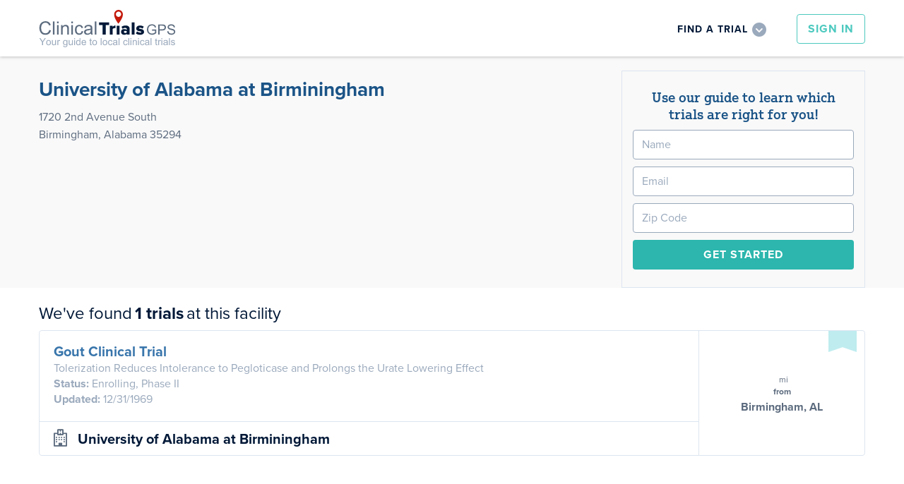

--- FILE ---
content_type: text/html; charset=UTF-8
request_url: https://www.clinicaltrialsgps.com/alabama/birmingham/university-of-alabama-at-birminingham/facility-159046/
body_size: 10707
content:
<!DOCTYPE html>
<html>
<head>
  <meta charset="utf-8">
  <title>University of Alabama at Birminingham - Birmingham, Alabama</title>
  <meta name="viewport" content="width=device-width, initial-scale=1">
  <meta http-equiv="X-UA-Compatible" content="IE=EDGE" />
  <script type="text/javascript" src="https://use.typekit.net/ini2jlz.js"></script>
  <script>try{Typekit.load({ async: true,active:function(){  } });}catch(e){}</script>  
  <meta name='robots' content='index, follow, max-image-preview:large, max-snippet:-1, max-video-preview:-1' />

	<!-- This site is optimized with the Yoast SEO plugin v18.5.1 - https://yoast.com/wordpress/plugins/seo/ -->
	<link rel="canonical" href="https://www.clinicaltrialsgps.com/alabama/birmingham/university-of-alabama-at-birminingham/facility-159046/" />
	<script type="application/ld+json" class="yoast-schema-graph">{"@context":"https://schema.org","@graph":[{"@type":"WebSite","@id":"https://www.clinicaltrialsgps.com/#website","url":"https://www.clinicaltrialsgps.com/","name":"Clinical Trials GPS","description":"Your Guide to Local Clinical Trials","potentialAction":[{"@type":"SearchAction","target":{"@type":"EntryPoint","urlTemplate":"https://www.clinicaltrialsgps.com/?s={search_term_string}"},"query-input":"required name=search_term_string"}],"inLanguage":"en-US"},{"@type":"WebPage","@id":"https://www.clinicaltrialsgps.com/facility/#webpage","url":"https://www.clinicaltrialsgps.com/facility/","name":"Facility - Clinical Trials GPS","isPartOf":{"@id":"https://www.clinicaltrialsgps.com/#website"},"datePublished":"2011-02-28T00:48:27+00:00","dateModified":"2011-02-28T00:55:07+00:00","breadcrumb":{"@id":"https://www.clinicaltrialsgps.com/facility/#breadcrumb"},"inLanguage":"en-US","potentialAction":[{"@type":"ReadAction","target":["https://www.clinicaltrialsgps.com/facility/"]}]},{"@type":"BreadcrumbList","@id":"https://www.clinicaltrialsgps.com/facility/#breadcrumb","itemListElement":[{"@type":"ListItem","position":1,"name":"Home","item":"https://www.clinicaltrialsgps.com/"},{"@type":"ListItem","position":2,"name":"Facility"}]}]}</script>
	<!-- / Yoast SEO plugin. -->



<link rel='stylesheet' id='wp-block-library-css'  href='https://www.clinicaltrialsgps.com/wp-includes/css/dist/block-library/style.min.css?ver=3b67ab976407c1ce5b1bb6ef43914f4f' type='text/css' media='all' />
<link rel='stylesheet' id='wc-block-style-css'  href='https://www.clinicaltrialsgps.com/wp-content/plugins/woocommerce/packages/woocommerce-blocks/build/style.css?ver=2.5.11' type='text/css' media='all' />
<link rel='stylesheet' id='woocommerce-layout-css'  href='https://www.clinicaltrialsgps.com/wp-content/plugins/woocommerce/assets/css/woocommerce-layout.css?ver=3.9.2' type='text/css' media='all' />
<link rel='stylesheet' id='woocommerce-smallscreen-css'  href='https://www.clinicaltrialsgps.com/wp-content/plugins/woocommerce/assets/css/woocommerce-smallscreen.css?ver=3.9.2' type='text/css' media='only screen and (max-width: 768px)' />
<link rel='stylesheet' id='woocommerce-general-css'  href='https://www.clinicaltrialsgps.com/wp-content/plugins/woocommerce/assets/css/woocommerce.css?ver=3.9.2' type='text/css' media='all' />
<style id='woocommerce-inline-inline-css' type='text/css'>
.woocommerce form .form-row .required { visibility: visible; }
</style>
<link rel='stylesheet' id='wc-memberships-frontend-css'  href='https://www.clinicaltrialsgps.com/wp-content/plugins/woocommerce-memberships/assets/css/frontend/wc-memberships-frontend.min.css?ver=1.10.0' type='text/css' media='all' />
<link rel='stylesheet' id='normalize-css'  href='https://www.clinicaltrialsgps.com/wp-content/themes/GPS/media/css/normalize.css?ver=1' type='text/css' media='all' />
<link rel='stylesheet' id='webflow-css'  href='https://www.clinicaltrialsgps.com/wp-content/themes/GPS/media/css/webflow.css?ver=1' type='text/css' media='all' />
<link rel='stylesheet' id='gps-webflow-css'  href='https://www.clinicaltrialsgps.com/wp-content/themes/GPS/media/css/clinicaltrialsgps.webflow.css?ver=1' type='text/css' media='all' />
<link rel='stylesheet' id='sweet-alert-css'  href='https://www.clinicaltrialsgps.com/wp-content/themes/GPS/media/js/sweet-alert/sweetalert.css?ver=1' type='text/css' media='all' />
<link rel='stylesheet' id='selectize-css'  href='https://www.clinicaltrialsgps.com/wp-content/themes/GPS/media/js/selectize/css/selectize.css?ver=1' type='text/css' media='all' />
<link rel='stylesheet' id='dropdowns-css'  href='https://www.clinicaltrialsgps.com/wp-content/themes/GPS/media/css/dropdowns.css?ver=1' type='text/css' media='all' />
<link rel='stylesheet' id='range-slider-css'  href='https://www.clinicaltrialsgps.com/wp-content/themes/GPS/media/css/range-slider.css?ver=1' type='text/css' media='all' />
<link rel='stylesheet' id='gps-select-css'  href='https://www.clinicaltrialsgps.com/wp-content/themes/GPS/media/css/gps-select.css?ver=1' type='text/css' media='all' />
<link rel='stylesheet' id='manager-css'  href='https://www.clinicaltrialsgps.com/wp-content/themes/GPS/media/css/Manager.css?ver=1' type='text/css' media='all' />
<link rel='stylesheet' id='alerts-css'  href='https://www.clinicaltrialsgps.com/wp-content/themes/GPS/media/css/Alerts.css?ver=1' type='text/css' media='all' />
<link rel='stylesheet' id='fancybox-css'  href='https://www.clinicaltrialsgps.com/wp-content/themes/GPS/media/js/fancybox/source/jquery.fancybox.css?ver=1' type='text/css' media='all' />
<link rel='stylesheet' id='commerce-css'  href='https://www.clinicaltrialsgps.com/wp-content/themes/GPS/media/css/Commerce.css?ver=1' type='text/css' media='all' />
<link rel='stylesheet' id='gps-css'  href='https://www.clinicaltrialsgps.com/wp-content/themes/GPS/media/css/GPS.css?ver=1.4' type='text/css' media='all' />
<link rel='stylesheet' id='tweaks-css'  href='https://www.clinicaltrialsgps.com/wp-content/themes/GPS/media/css/tweaks.css?ver=1' type='text/css' media='all' />
<link rel='stylesheet' id='font-awesome-css'  href='https://www.clinicaltrialsgps.com/wp-content/themes/GPS/media/css/font-awesome/css/font-awesome.min.css?ver=1' type='text/css' media='all' />
<link rel='stylesheet' id='sv-wc-payment-gateway-payment-form-css'  href='https://www.clinicaltrialsgps.com/wp-content/plugins/woocommerce-gateway-authorize-net-cim/vendor/skyverge/wc-plugin-framework/woocommerce/payment-gateway/assets/css/frontend/sv-wc-payment-gateway-payment-form.min.css?ver=5.1.2' type='text/css' media='all' />
<script type='text/javascript' src='https://www.clinicaltrialsgps.com/wp-includes/js/jquery/jquery.min.js?ver=3.6.0' id='jquery-core-js'></script>
<script type='text/javascript' src='https://www.clinicaltrialsgps.com/wp-includes/js/jquery/jquery-migrate.min.js?ver=3.3.2' id='jquery-migrate-js'></script>
<link rel="https://api.w.org/" href="https://www.clinicaltrialsgps.com/wp-json/" /><link rel="alternate" type="application/json" href="https://www.clinicaltrialsgps.com/wp-json/wp/v2/pages/473" /><link rel="alternate" type="application/json+oembed" href="https://www.clinicaltrialsgps.com/wp-json/oembed/1.0/embed?url=https%3A%2F%2Fwww.clinicaltrialsgps.com%2Ffacility%2F" />
<link rel="alternate" type="text/xml+oembed" href="https://www.clinicaltrialsgps.com/wp-json/oembed/1.0/embed?url=https%3A%2F%2Fwww.clinicaltrialsgps.com%2Ffacility%2F&#038;format=xml" />
<meta name="TagPages" content="1.64"/>
	<noscript><style>.woocommerce-product-gallery{ opacity: 1 !important; }</style></noscript>
	  
  <style>
	html,body{width: 100%;height: 100%;}
    .w-input::-webkit-input-placeholder { /* WebKit browsers */ color:    #9aa9bc;}
    .w-input:-moz-placeholder { /* Mozilla Firefox 4 to 18 */color:    #9aa9bc;opacity: 1;}
    .w-input::-moz-placeholder { /* Mozilla Firefox 19+ */color:    #9aa9bc;opacity: 1;}
    .w-input:-ms-input-placeholder { /* Internet Explorer 10+ */color:    #9aa9bc;}
    @media screen and (min-width: 1200px) { .w-container { max-width: 1170px; } }   
	.fouc{display:none;}
	.js .fouc{display:block;}	
	body{
		min-height: 100vh;		
		display: flex;
		flex-direction: column;
		height: 100%; /* 1, 3 */
	}
	.site-header, .site-footer{flex: none;}
	.site-content {
		-webkit-box-flex: 1;
		-webkit-flex: 1 0 auto;
		-ms-flex: 1 0 auto;
		flex: 1 0 auto; /* 2 */
		width: 100%;
	}

	.site-content::after {
		content: '\00a0'; /* &nbsp; */
		display: block;
		height: 0px;
		visibility: hidden;
	}

	.site-content--full {padding: 0;}
	.site-content--full::after {content: none;}

	footer{		
		-webkit-box-flex: 0;
		-webkit-flex: none;
		-ms-flex: none;
		flex: none;
	}
  </style>
<meta name="generator" content="WP Rocket 3.18.3" data-wpr-features="wpr_desktop" /></head>
<body class="page-template page-template-PAGE-Facility page-template-PAGE-Facility-php page page-id-473 body site theme-GPS woocommerce-no-js">
<header class=site-header>
	<nav id=top-nav class=sticky>
    <div data-collapse="medium" data-animation="default" data-duration="400" data-contain="1" data-doc-height="1" class="w-nav header">
      <div data-rocket-location-hash="3c6614ea9bc5676c48d2862d8f32eb26" class="w-container">
        <a href="/" class="w-nav-brand logo-wrapper"><img src="https://www.clinicaltrialsgps.com/wp-content/themes/GPS/media/img/clinical-trials-gps-logo-v1.svg" class="clinical-trials-gps-logo"></a>
        <nav role="navigation" class="w-nav-menu header-mobile-menu top-right">
							<a href="/login/" class="hidden-desktop w-button header-sign-in-button hover-fill-green w-visible-tiny">Sign In</a>
				<a href="/create-new-account/" class="hidden-desktop w-visible-tiny">Create an Account</a>
				<hr class="hidden-desktop" />
			          <div class="header-find-a-trial-wrapper">
            <div data-delay="0" class="w-dropdown">
              <div data-ix="showhide-find-a-trial-menu" class="w-dropdown-toggle header-find-a-trial-dropdown">
                <div class="dropdown-text">Find a Trial</div>
              </div>
              <nav class="w-dropdown-list hide"></nav>
            </div>
          </div>
          <h3 class="w-hidden-main">Find a Trial</h3>
          <div class="w-hidden-main header-mobile-menu-find-a-trial">
            <div class="mini-search-form">
              <form class="w-clearfix" action="/search-clinical-trials/">
                <input name=zip type="text" placeholder="Zip Code" required="required" class="w-input form-zip-code empty-text-field zip">
                <select name="radius" class="w-select find-a-trial-form-selector">
                  <option value="">Search Radius</option>
					  <option value="5">5</option>
					  <option value="10">10</option>
					  <option value="25">25</option>
					  <option value="50">50</option>
					  <option value="100">100</option>
					  <option value="all">All</option>
                </select>
                <select name=indication[] class="w-select find-a-trial-form-selector">
					<option value="">Select a Condition</option>
					<optgroup label="Common Conditions"><option>Atrial Fibrillation</option><option>Breast Cancer</option><option>Constipation</option><option>Depression</option><option>Dermatology</option><option>Diabetes</option><option>Fibromyalgia</option><option>Healthy Studies</option><option>High Blood Pressure (Hypertension)</option><option>High Cholesterol</option><option>Hot Flash</option><option>Irritable Bowel Syndrome (IBS)</option><option>Migraine Headaches</option><option>Obesity Weight Loss</option><option>Osteoarthritis (OA)</option><option>Pain</option><option>Renal Impairment / Chronic Kidney Disease</option><option>Skin Cancer</option><option>Smoking Cessation</option><option>Vaccines</option></optgroup>
					<optgroup label="Other Conditions"><option>Acne</option><option>ADHD</option><option>Allergy</option><option>ALS</option><option>Alzheimer Disease</option><option>Anemia</option><option>Angina</option><option>Anxiety</option><option>Arthritis</option><option>Asthma</option><option>Athletes Foot</option><option>Autism</option><option>Back Pain</option><option>Benign Prostate Hyperplasia</option><option>Bipolar Disorder</option><option>Bladder Cancer</option><option>Blood Cancer</option><option>Brain Cancer</option><option>Bronchitis</option><option>Cancer</option><option>Cardiology</option><option>Cervical Cancer</option><option>Chronic Obstructive Pulmonary Disease</option><option>Chronic Pain</option><option>Cognitive Studies</option><option>Colitis</option><option>Colorectal Cancer</option><option>Contraception</option><option>Contraception Birth Control</option><option>Contraception Birth Control Patch</option><option>Cosmetic</option><option>Crohns Disease</option><option>Dental</option><option>Diabetic Neuropathy</option><option>Digestive Disease</option><option>Diverticulitis</option><option>Eating Disorder</option><option>Endocrine</option><option>Endometrial Cancer</option><option>Endometriosis</option><option>Epilepsy</option><option>Erectile Dysfunction</option><option>Flu (Influenza)</option><option>Food Studies</option><option>Gastroesophageal Reflux Disease</option><option>Gastroesophageal Reflux Disease </option><option>Gastrointestinal</option><option>Genital Herpes</option><option>Gout</option><option>Hair Loss</option><option>Hematology</option><option>Hemorrhoids</option><option>Hepatitis</option><option>Hepatitis C</option><option>HIV / AIDS</option><option>Hospital</option><option>Infectious Disease</option><option>Infertility</option><option>Influenza</option><option>Influenza Vaccine</option><option>Insomnia Sleep Studies</option><option>Iron Deficiency Anemia</option><option>Kidney Cancer</option><option>Leukemia</option><option>Liver Cancer</option><option>Low Back Pain/Arthritis Pain</option><option>Lung Cancer</option><option>Lupus</option><option>Lymphoma</option><option>Major Depression Disorder (MDD)</option><option>Menses Disorders</option><option>Metabolic</option><option>Multiple Sclerosis</option><option>Nephrology</option><option>Neurology</option><option>Ocular</option><option>Orthopedic</option><option>Osteoporosis</option><option>Other Indications</option><option>Ovarian Cancer</option><option>Overactive Bladder</option><option>Pancreatic Cancer</option><option>Parkinsons Disease</option><option>Peripheral Vascular Disease</option><option>Pneumonia</option><option>Podiatry</option><option>Polycythemia Vera</option><option>Post-Surgical Pain</option><option>Postherpatic Neuralgia</option><option>Postmenopausal Syndrome</option><option>Premature Ejaculation</option><option>Proctitis</option><option>Prostate Cancer</option><option>Psoriasis</option><option>Psychiatric</option><option>Pulmonary</option><option>Restless Leg Syndrome</option><option>Rheumatoid Arthritis</option><option>Rheumatology</option><option>Schizophrenia</option><option>Shingles</option><option>Shingles Vaccine</option><option>Sinusitis</option><option>Skin and Soft Tissue Infections</option><option>Thyroid Cancer</option><option>Tobacco Consumers</option><option>Tobacco Consumers: SNUS, Chew, Dip</option><option>Urinary Tract Infections</option><option>Urology</option><option>Vaginitis</option><option>Women's Studies</option></optgroup>
                </select>
                <input type="submit" value="Search" data-wait="Please wait..." class="w-button form-search">
              </form>
            </div>
          </div>			
							<a href="/login/" class="hidden-mobile w-button header-sign-in-button hover-fill-green">Sign In</a>
			        </nav>
        <div class="w-nav-button header-mobile-menu-button">
          <div class="w-icon-nav-menu"></div>
        </div>
      </div>
    </div>
    <div class="w-hidden-medium w-hidden-small w-hidden-tiny header-find-a-trial-dropdown-list">
      <div class="w-container">
        <div class="mini-search-form">
<form action="/search-clinical-trials/" class="w-clearfix">
	<div class=controls>
		<input name=zip type=text placeholder="Zip Code" required="required" class="zip w-input form-zip-code empty-text-field">
		<div class=gpsselect>
			<select name=radius>
				<option value="">Search Radius</option>
				<option value="5">5</option>
				<option value="10">10</option>
				<option value="15">15</option>
				<option value="20">20</option>
				<option value="25">25</option>
				<option value="30">30</option>
				<option value="50">50</option>
				<option value="100">100</option>
				<option value="500">500</option>
				<option value="all">all</option>
			</select>
		</div>
		<select name=indication[] class='selectize style-3 home condition' placeholder="Select a Condition">
			<option value=''>Select a Condition</option>
			  <optgroup label="Featured Indications">
				<option>Atrial Fibrillation</option><option>Breast Cancer</option><option>Constipation</option><option>Depression</option><option>Dermatology</option><option>Diabetes</option><option>Fibromyalgia</option><option>Healthy Studies</option><option>High Blood Pressure (Hypertension)</option><option>High Cholesterol</option><option>Hot Flash</option><option>Irritable Bowel Syndrome (IBS)</option><option>Migraine Headaches</option><option>Obesity Weight Loss</option><option>Osteoarthritis (OA)</option><option>Pain</option><option>Renal Impairment / Chronic Kidney Disease</option><option>Skin Cancer</option><option>Smoking Cessation</option><option>Vaccines</option>			</optgroup>
			<optgroup label="All Indications">
				<option>Acne</option><option>ADHD</option><option>Allergy</option><option>ALS</option><option>Alzheimer Disease</option><option>Anemia</option><option>Angina</option><option>Anxiety</option><option>Arthritis</option><option>Asthma</option><option>Athletes Foot</option><option>Autism</option><option>Back Pain</option><option>Benign Prostate Hyperplasia</option><option>Bipolar Disorder</option><option>Bladder Cancer</option><option>Blood Cancer</option><option>Brain Cancer</option><option>Bronchitis</option><option>Cancer</option><option>Cardiology</option><option>Cervical Cancer</option><option>Chronic Obstructive Pulmonary Disease</option><option>Chronic Pain</option><option>Cognitive Studies</option><option>Colitis</option><option>Colorectal Cancer</option><option>Contraception</option><option>Contraception Birth Control</option><option>Contraception Birth Control Patch</option><option>Cosmetic</option><option>Crohns Disease</option><option>Dental</option><option>Diabetic Neuropathy</option><option>Digestive Disease</option><option>Diverticulitis</option><option>Eating Disorder</option><option>Endocrine</option><option>Endometrial Cancer</option><option>Endometriosis</option><option>Epilepsy</option><option>Erectile Dysfunction</option><option>Flu (Influenza)</option><option>Food Studies</option><option>Gastroesophageal Reflux Disease</option><option>Gastroesophageal Reflux Disease </option><option>Gastrointestinal</option><option>Genital Herpes</option><option>Gout</option><option>Hair Loss</option><option>Hematology</option><option>Hemorrhoids</option><option>Hepatitis</option><option>Hepatitis C</option><option>HIV / AIDS</option><option>Hospital</option><option>Infectious Disease</option><option>Infertility</option><option>Influenza</option><option>Influenza Vaccine</option><option>Insomnia Sleep Studies</option><option>Iron Deficiency Anemia</option><option>Kidney Cancer</option><option>Leukemia</option><option>Liver Cancer</option><option>Low Back Pain/Arthritis Pain</option><option>Lung Cancer</option><option>Lupus</option><option>Lymphoma</option><option>Major Depression Disorder (MDD)</option><option>Menses Disorders</option><option>Metabolic</option><option>Multiple Sclerosis</option><option>Nephrology</option><option>Neurology</option><option>Ocular</option><option>Orthopedic</option><option>Osteoporosis</option><option>Other Indications</option><option>Ovarian Cancer</option><option>Overactive Bladder</option><option>Pancreatic Cancer</option><option>Parkinsons Disease</option><option>Peripheral Vascular Disease</option><option>Pneumonia</option><option>Podiatry</option><option>Polycythemia Vera</option><option>Post-Surgical Pain</option><option>Postherpatic Neuralgia</option><option>Postmenopausal Syndrome</option><option>Premature Ejaculation</option><option>Proctitis</option><option>Prostate Cancer</option><option>Psoriasis</option><option>Psychiatric</option><option>Pulmonary</option><option>Restless Leg Syndrome</option><option>Rheumatoid Arthritis</option><option>Rheumatology</option><option>Schizophrenia</option><option>Shingles</option><option>Shingles Vaccine</option><option>Sinusitis</option><option>Skin and Soft Tissue Infections</option><option>Thyroid Cancer</option><option>Tobacco Consumers</option><option>Tobacco Consumers: SNUS, Chew, Dip</option><option>Urinary Tract Infections</option><option>Urology</option><option>Vaginitis</option><option>Women's Studies</option>			</optgroup>
		</select>
		<input type="submit" value="Search" data-wait="Please wait..." class="w-button form-search footer-button">
	</div>
</form>
</div>      </div>
    </div></nav>
  </header>
				<main data-rocket-location-hash="b485d17c8f991fd6dc0793e6a516ee8b" class="facility site-content">
<div data-rocket-location-hash="3131ce59daa4551a96b6eea665849892" class="info-wrapper">
    <div class="w-container">
      <div class="w-row">
        <div class="w-col w-col-6 general-info">
							<div class="name">University of Alabama at Birminingham</div>
				
				<div class="address">
					1720 2nd Avenue South					<br>Birmingham, Alabama 35294					<!-- <b>Locality</b> Birmingham -->
					<br/>														</div>
          <div class="logo">
			          </div>
		  							<!-- <a href="/pricing/">Claim this Site</a> -->
					  		  
        </div>
        <div class="w-col w-col-6 map-wrapper">
							<div class=form_stacked>
					<div class="mini-search-form">
<form class="reg_short">
	<h2>Use our guide to learn which <span></span> trials are right for you!</h2>
	<input name="name" type="text" placeholder="Name" required="required" class="w-input empty-text-field"></input>
	<input name="email" type="text" placeholder="Email" data-rule-email=true required="required" class="w-input empty-text-field"></input>
	<input name="zip" type="text" placeholder="Zip Code" required="required" class="zip w-input form-zip-code empty-text-field"></input>
	<input type="submit" value="Get Started" class="w-button form-search footer-button">
</form>
</div>				</div>
			        </div>
      </div>
    </div>
</div><div data-rocket-location-hash="a2527607bdc836feb2fdd2b02bf47f3d" class="w-container container">
	    
    
    <div data-rocket-location-hash="9e2ed389902ff8659d03ecc8a5cd8a10" class="list-results-heading">
      <div class="list-results-wrapper">
        <div class="list-heading">We've found</div>
        <div class="list-heading bold">1 trials</div>
        <div class="list-heading">at this facility</div>
      </div>
      <div class="list-sort-wrapper">
        <form class="w-clearfix">
          <select class="selectize style-2 no-search">
            <option>Sort by Distance</option>
            <option>Sort by Newest</option>
            <option>Sort by Alpha</option>
          </select>
        </form>
      </div>
    </div>
    <div data-rocket-location-hash="6ac0cdb661b1ffd0a32db5409f6155a2" class="trial-listings-wrapper">
		<div class="trial_57474_159046 listing trial B listing-level-0" data-status="Recruiting" data-lat="33.5008" data-lng="-86.8059">
  <div class="listing-top">	
	<a class=listing-title href="/search-clinical-trials/trial-57474/?Location=159046">Gout Clinical Trial</a>
	<div class="listing-full-title">Tolerization Reduces Intolerance to Pegloticase and Prolongs the Urate Lowering Effect</div>
		<b>Status:</b> Enrolling,
							Phase
													 II			
				
		
	<br/>	
			<b class=test>Updated:</b>&nbsp;12/31/1969	
	  </div>
  <div class="listing-bottom">
    <div class="trial-listing-site-title">
		<i class='fa fa-hospital-o'></i> <a href="/alabama/birmingham/university-of-alabama-at-birminingham/facility-159046/">University of Alabama at Birminingham</a>
	</div>
	  </div>
  <div class="listing-right">
    <a href="#" class="w-inline-block bookmark-listing  " data-location_id=159046 data-trial_id=57474></a>
    <div class="listing-distance-wrapper">
      <div class="listing-distance">        
							<div class="trial-listing-distance-number distance">
									</div>
					
        <div class="trail-listing-distance-unit">mi</div>
        <div class="trial-listing-distance-from">from <span class=my-zip></span></div>
        <div class="trial-listing-distance-city">Birmingham, AL</div>
      </div>
    </div>
  </div>
  <div class="w-hidden-medium w-hidden-small w-hidden-tiny trial-listing-bookmark-tooltip">
			<div class="trial-listing-bookmark-tooltip-txt">Click here to add this to my saved trials</div>
	    
	<img width="30" src="https://www.clinicaltrialsgps.com/wp-content/themes/GPS/media//img/tooltip-arrow.png" class="trial-listing-bookmark-tooltip-arrow">
  </div>
</div>	
		<div id=pagination_holder>
					</div>
    </div>
  </div>
</main>
<footer class='site-footer'>
			<div class="w-section prefooter reg">
			<div class="w-container">  
				<div class="mini-search-form">
<form class="reg_short">
	<h2>Use our guide to learn which <span></span> trials are right for you!</h2>
	<input name="name" type="text" placeholder="Name" required="required" class="w-input empty-text-field"></input>
	<input name="email" type="text" placeholder="Email" data-rule-email=true required="required" class="w-input empty-text-field"></input>
	<input name="zip" type="text" placeholder="Zip Code" required="required" class="zip w-input form-zip-code empty-text-field"></input>
	<input type="submit" value="Get Started" class="w-button form-search footer-button">
</form>
</div>			</div>
		</div>
		<div class="w-section footer">
    <div class="w-container w-hidden-tiny">
      <div class="w-row">
        <div class="w-col w-col-6">
          <h4 class=text-blue-1>Browse clinical trials by state</h4>
          <div data-delay="0" class="w-dropdown w-hidden-main w-hidden-medium footer-state-mobile-dropdown">
            <div class="w-dropdown-toggle footer-mobile-select">
              <div>Select a state</div>
              <div class="w-icon-dropdown-toggle"></div>
            </div>
            <nav class="w-dropdown-list footer-mobile-select-dropdown-list">
              <ul class="footer-links-state">
									<li><a href="/alabama/" class="footer-links-link">Alabama</a></li>
									<li><a href="/alaska/" class="footer-links-link">Alaska</a></li>
									<li><a href="/arizona/" class="footer-links-link">Arizona</a></li>
									<li><a href="/arkansas/" class="footer-links-link">Arkansas</a></li>
									<li><a href="/california/" class="footer-links-link">California</a></li>
									<li><a href="/colorado/" class="footer-links-link">Colorado</a></li>
									<li><a href="/connecticut/" class="footer-links-link">Connecticut</a></li>
									<li><a href="/delaware/" class="footer-links-link">Delaware</a></li>
									<li><a href="/washington-dc/" class="footer-links-link">Washington DC</a></li>
									<li><a href="/florida/" class="footer-links-link">Florida</a></li>
									<li><a href="/georgia/" class="footer-links-link">Georgia</a></li>
									<li><a href="/hawaii/" class="footer-links-link">Hawaii</a></li>
									<li><a href="/idaho/" class="footer-links-link">Idaho</a></li>
									<li><a href="/illinois/" class="footer-links-link">Illinois</a></li>
									<li><a href="/indiana/" class="footer-links-link">Indiana</a></li>
									<li><a href="/iowa/" class="footer-links-link">Iowa</a></li>
									<li><a href="/kansas/" class="footer-links-link">Kansas</a></li>
									<li><a href="/kentucky/" class="footer-links-link">Kentucky</a></li>
									<li><a href="/louisiana/" class="footer-links-link">Louisiana</a></li>
									<li><a href="/maine/" class="footer-links-link">Maine</a></li>
									<li><a href="/maryland/" class="footer-links-link">Maryland</a></li>
									<li><a href="/massachusetts/" class="footer-links-link">Massachusetts</a></li>
									<li><a href="/michigan/" class="footer-links-link">Michigan</a></li>
									<li><a href="/minnesota/" class="footer-links-link">Minnesota</a></li>
									<li><a href="/mississippi/" class="footer-links-link">Mississippi</a></li>
									<li><a href="/missouri/" class="footer-links-link">Missouri</a></li>
									<li><a href="/montana/" class="footer-links-link">Montana</a></li>
									<li><a href="/nebraska/" class="footer-links-link">Nebraska</a></li>
									<li><a href="/nevada/" class="footer-links-link">Nevada</a></li>
									<li><a href="/new-hampshire/" class="footer-links-link">New Hampshire</a></li>
									<li><a href="/new-jersey/" class="footer-links-link">New Jersey</a></li>
									<li><a href="/new-mexico/" class="footer-links-link">New Mexico</a></li>
									<li><a href="/new-york/" class="footer-links-link">New York</a></li>
									<li><a href="/north-carolina/" class="footer-links-link">North Carolina</a></li>
									<li><a href="/north-dakota/" class="footer-links-link">North Dakota</a></li>
									<li><a href="/ohio/" class="footer-links-link">Ohio</a></li>
									<li><a href="/oklahoma/" class="footer-links-link">Oklahoma</a></li>
									<li><a href="/oregon/" class="footer-links-link">Oregon</a></li>
									<li><a href="/pennsylvania/" class="footer-links-link">Pennsylvania</a></li>
									<li><a href="/rhode-island/" class="footer-links-link">Rhode Island</a></li>
									<li><a href="/south-carolina/" class="footer-links-link">South Carolina</a></li>
									<li><a href="/south-dakota/" class="footer-links-link">South Dakota</a></li>
									<li><a href="/tennessee/" class="footer-links-link">Tennessee</a></li>
									<li><a href="/texas/" class="footer-links-link">Texas</a></li>
									<li><a href="/utah/" class="footer-links-link">Utah</a></li>
									<li><a href="/vermont/" class="footer-links-link">Vermont</a></li>
									<li><a href="/virginia/" class="footer-links-link">Virginia</a></li>
									<li><a href="/washington/" class="footer-links-link">Washington</a></li>
									<li><a href="/west-virginia/" class="footer-links-link">West Virginia</a></li>
									<li><a href="/wisconsin/" class="footer-links-link">Wisconsin</a></li>
									<li><a href="/wyoming/" class="footer-links-link">Wyoming</a></li>
				                
              </ul>
            </nav>
          </div>
          <ul class="w-hidden-small w-hidden-tiny footer-links-state">
								<li><a href="/alabama/" class="footer-links-link">Alabama</a></li>
								<li><a href="/alaska/" class="footer-links-link">Alaska</a></li>
								<li><a href="/arizona/" class="footer-links-link">Arizona</a></li>
								<li><a href="/arkansas/" class="footer-links-link">Arkansas</a></li>
								<li><a href="/california/" class="footer-links-link">California</a></li>
								<li><a href="/colorado/" class="footer-links-link">Colorado</a></li>
								<li><a href="/connecticut/" class="footer-links-link">Connecticut</a></li>
								<li><a href="/delaware/" class="footer-links-link">Delaware</a></li>
								<li><a href="/washington-dc/" class="footer-links-link">Washington DC</a></li>
								<li><a href="/florida/" class="footer-links-link">Florida</a></li>
								<li><a href="/georgia/" class="footer-links-link">Georgia</a></li>
								<li><a href="/hawaii/" class="footer-links-link">Hawaii</a></li>
								<li><a href="/idaho/" class="footer-links-link">Idaho</a></li>
								<li><a href="/illinois/" class="footer-links-link">Illinois</a></li>
								<li><a href="/indiana/" class="footer-links-link">Indiana</a></li>
								<li><a href="/iowa/" class="footer-links-link">Iowa</a></li>
								<li><a href="/kansas/" class="footer-links-link">Kansas</a></li>
								<li><a href="/kentucky/" class="footer-links-link">Kentucky</a></li>
								<li><a href="/louisiana/" class="footer-links-link">Louisiana</a></li>
								<li><a href="/maine/" class="footer-links-link">Maine</a></li>
								<li><a href="/maryland/" class="footer-links-link">Maryland</a></li>
								<li><a href="/massachusetts/" class="footer-links-link">Massachusetts</a></li>
								<li><a href="/michigan/" class="footer-links-link">Michigan</a></li>
								<li><a href="/minnesota/" class="footer-links-link">Minnesota</a></li>
								<li><a href="/mississippi/" class="footer-links-link">Mississippi</a></li>
								<li><a href="/missouri/" class="footer-links-link">Missouri</a></li>
								<li><a href="/montana/" class="footer-links-link">Montana</a></li>
								<li><a href="/nebraska/" class="footer-links-link">Nebraska</a></li>
								<li><a href="/nevada/" class="footer-links-link">Nevada</a></li>
								<li><a href="/new-hampshire/" class="footer-links-link">New Hampshire</a></li>
								<li><a href="/new-jersey/" class="footer-links-link">New Jersey</a></li>
								<li><a href="/new-mexico/" class="footer-links-link">New Mexico</a></li>
								<li><a href="/new-york/" class="footer-links-link">New York</a></li>
								<li><a href="/north-carolina/" class="footer-links-link">North Carolina</a></li>
								<li><a href="/north-dakota/" class="footer-links-link">North Dakota</a></li>
								<li><a href="/ohio/" class="footer-links-link">Ohio</a></li>
								<li><a href="/oklahoma/" class="footer-links-link">Oklahoma</a></li>
								<li><a href="/oregon/" class="footer-links-link">Oregon</a></li>
								<li><a href="/pennsylvania/" class="footer-links-link">Pennsylvania</a></li>
								<li><a href="/rhode-island/" class="footer-links-link">Rhode Island</a></li>
								<li><a href="/south-carolina/" class="footer-links-link">South Carolina</a></li>
								<li><a href="/south-dakota/" class="footer-links-link">South Dakota</a></li>
								<li><a href="/tennessee/" class="footer-links-link">Tennessee</a></li>
								<li><a href="/texas/" class="footer-links-link">Texas</a></li>
								<li><a href="/utah/" class="footer-links-link">Utah</a></li>
								<li><a href="/vermont/" class="footer-links-link">Vermont</a></li>
								<li><a href="/virginia/" class="footer-links-link">Virginia</a></li>
								<li><a href="/washington/" class="footer-links-link">Washington</a></li>
								<li><a href="/west-virginia/" class="footer-links-link">West Virginia</a></li>
								<li><a href="/wisconsin/" class="footer-links-link">Wisconsin</a></li>
								<li><a href="/wyoming/" class="footer-links-link">Wyoming</a></li>
			                 
          </ul>
        </div>
        <div class="w-col w-col-6">
		          <h4 class=text-blue-1>Common conditions</h4>
          <div data-delay="0" class="w-dropdown w-hidden-main w-hidden-medium footer-state-mobile-dropdown">
            <div class="w-dropdown-toggle footer-mobile-select">
              <div>Select a condition</div>
              <div class="w-icon-dropdown-toggle"></div>
            </div>
            <nav class="w-dropdown-list footer-mobile-select-dropdown-list">				
              <ul class="footer-links-condition">
									
					<li><a href="/clinical-trials-indications/atrial-fibrillation/" class="footer-links-link">Atrial Fibrillation</a></li>
									
					<li><a href="/clinical-trials-indications/breast-cancer/" class="footer-links-link">Breast Cancer</a></li>
									
					<li><a href="/clinical-trials-indications/constipation/" class="footer-links-link">Constipation</a></li>
									
					<li><a href="/clinical-trials-indications/depression/" class="footer-links-link">Depression</a></li>
									
					<li><a href="/clinical-trials-indications/dermatology/" class="footer-links-link">Dermatology</a></li>
									
					<li><a href="/clinical-trials-indications/diabetes/" class="footer-links-link">Diabetes</a></li>
									
					<li><a href="/clinical-trials-indications/fibromyalgia/" class="footer-links-link">Fibromyalgia</a></li>
									
					<li><a href="/clinical-trials-indications/healthy-studies/" class="footer-links-link">Healthy Studies</a></li>
									
					<li><a href="/clinical-trials-indications/high-blood-pressure-hypertension/" class="footer-links-link">High Blood Pressure (Hypertension)</a></li>
									
					<li><a href="/clinical-trials-indications/high-cholesterol/" class="footer-links-link">High Cholesterol</a></li>
									
					<li><a href="/clinical-trials-indications/hot-flash/" class="footer-links-link">Hot Flash</a></li>
									
					<li><a href="/clinical-trials-indications/irritable-bowel-syndrome-ibs/" class="footer-links-link">Irritable Bowel Syndrome (IBS)</a></li>
									
					<li><a href="/clinical-trials-indications/migraine-headaches/" class="footer-links-link">Migraine Headaches</a></li>
									
					<li><a href="/clinical-trials-indications/obesity-weight-loss/" class="footer-links-link">Obesity Weight Loss</a></li>
									
					<li><a href="/clinical-trials-indications/osteoarthritis-oa/" class="footer-links-link">Osteoarthritis (OA)</a></li>
									
					<li><a href="/clinical-trials-indications/pain/" class="footer-links-link">Pain</a></li>
									
					<li><a href="/clinical-trials-indications/renal-impairment-chronic-kidney-disease/" class="footer-links-link">Renal Impairment / Chronic Kidney Disease</a></li>
									
					<li><a href="/clinical-trials-indications/skin-cancer/" class="footer-links-link">Skin Cancer</a></li>
									
					<li><a href="/clinical-trials-indications/smoking-cessation/" class="footer-links-link">Smoking Cessation</a></li>
									
					<li><a href="/clinical-trials-indications/vaccines/" class="footer-links-link">Vaccines</a></li>
				 
			  </ul>
            </nav>			
          </div>
          <ul class="w-hidden-small w-hidden-tiny footer-links-condition">			 								 
             					
				<li><a href="/clinical-trials-indications/atrial-fibrillation/" class="footer-links-link">Atrial Fibrillation</a></li>
								
				<li><a href="/clinical-trials-indications/breast-cancer/" class="footer-links-link">Breast Cancer</a></li>
								
				<li><a href="/clinical-trials-indications/constipation/" class="footer-links-link">Constipation</a></li>
								
				<li><a href="/clinical-trials-indications/depression/" class="footer-links-link">Depression</a></li>
								
				<li><a href="/clinical-trials-indications/dermatology/" class="footer-links-link">Dermatology</a></li>
								
				<li><a href="/clinical-trials-indications/diabetes/" class="footer-links-link">Diabetes</a></li>
								
				<li><a href="/clinical-trials-indications/fibromyalgia/" class="footer-links-link">Fibromyalgia</a></li>
								
				<li><a href="/clinical-trials-indications/healthy-studies/" class="footer-links-link">Healthy Studies</a></li>
								
				<li><a href="/clinical-trials-indications/high-blood-pressure-hypertension/" class="footer-links-link">High Blood Pressure (Hypertension)</a></li>
								
				<li><a href="/clinical-trials-indications/high-cholesterol/" class="footer-links-link">High Cholesterol</a></li>
								
				<li><a href="/clinical-trials-indications/hot-flash/" class="footer-links-link">Hot Flash</a></li>
								
				<li><a href="/clinical-trials-indications/irritable-bowel-syndrome-ibs/" class="footer-links-link">Irritable Bowel Syndrome (IBS)</a></li>
								
				<li><a href="/clinical-trials-indications/migraine-headaches/" class="footer-links-link">Migraine Headaches</a></li>
								
				<li><a href="/clinical-trials-indications/obesity-weight-loss/" class="footer-links-link">Obesity Weight Loss</a></li>
								
				<li><a href="/clinical-trials-indications/osteoarthritis-oa/" class="footer-links-link">Osteoarthritis (OA)</a></li>
								
				<li><a href="/clinical-trials-indications/pain/" class="footer-links-link">Pain</a></li>
								
				<li><a href="/clinical-trials-indications/renal-impairment-chronic-kidney-disease/" class="footer-links-link">Renal Impairment / Chronic Kidney Disease</a></li>
								
				<li><a href="/clinical-trials-indications/skin-cancer/" class="footer-links-link">Skin Cancer</a></li>
								
				<li><a href="/clinical-trials-indications/smoking-cessation/" class="footer-links-link">Smoking Cessation</a></li>
								
				<li><a href="/clinical-trials-indications/vaccines/" class="footer-links-link">Vaccines</a></li>
			 
          </ul>
		  <a href="/clinical-trials-indications/" class="w-hidden-small w-hidden-tiny footer-conditions-link">View all conditions</a>
        </div>
      </div>
    </div>
    <div class="w-container footer-bottom">
		<a href="/about-us/" class="footer-bottom-links">About Us</a>
		<a href="/contact-us/" class="footer-bottom-links">Contact Us</a>
		<a href="/news/" class="footer-bottom-links">Blog</a>		
		<a href="/privacy-policy/" class="footer-bottom-links">Privacy Policy</a>
		<a href="/terms-of-service/" class="footer-bottom-links">Terms of Service</a>
		<a href="/sitemap/" class="footer-bottom-links">Sitemap</a>
		<a href="/research-sites/" class="for-sites footer-bottom-links">For Sites</a>
		<div class="footer-bottom-copyright">© 2026 Clinical Trials GPS. All rights Reserved</div>
    </div>
	</div>
  </footer>
			<div id=login-modal class="modal-wrapper">
    <div data-rocket-location-hash="854b1ad8933405a73336adfd061d211b" class="log-in-dialog">		
		<!-- 
		<a href="#" class="select-condition-dialog-close close">Close</a>
		-->
      <div data-rocket-location-hash="1f746c5e436028411426520ca2f64a61" class="heading h1-sans h1-modal center">You must be signed in to access this feature. Please sign in or create an account.</div>
      <div data-rocket-location-hash="01017742b46964642d19ee6239ca4d0c" class="sign-in-window">
        <div>
          <form method=post action="/login/"> 
			<input type=hidden name=action value=gps_login>
            <input type="text" placeholder="Your email address" name="login" required="required" class="w-input sign-in-form-field">
            <input type="password" placeholder="Enter your email address" name="password" required="required" class="w-input sign-in-form-field">
            <input type="submit" value="Sign in" class="w-button sign-in-form-button">
          </form>          
        </div>
		<a href="/login/forgot-password/" class="action-link alone">Forgot your password?</a>
      </div>
      <div data-rocket-location-hash="6f23e60a44d02a3523765097327e1da6" class="heading new-heading h1-sans center">New to Clinical Trials GPS?</div>
      <div data-rocket-location-hash="dfaf33add8bc39297adeb0799c7b3670" class="create-account"><a href="/create-new-account/" class="w-button w-button header-sign-in-button hover-fill-green">Create new account</a>
      </div>
    </div>
 </div>		<div id=condition_selector_modal class="modal-wrapper">
  <div data-rocket-location-hash="0595617f57f651d45d6f7be8b0b15742" class="w-clearfix select-condition-dialog">
	<a href="#" data-ix="close-select-condition" class="select-condition-dialog-close close">Close</a>
    <h3>Select your condition</h3>
    <div data-rocket-location-hash="87b921143220986b2942945a93c4e9e2" class="select-condition-dialog-content">
      <h3 class="text-left underlined">Common Conditions</h3>
      <ul class="select-condition-common">
		<li>Atrial Fibrillation</li><li>Breast Cancer</li><li>Constipation</li><li>Depression</li><li>Dermatology</li><li>Diabetes</li><li>Fibromyalgia</li><li>Healthy Studies</li><li>High Blood Pressure (Hypertension)</li><li>High Cholesterol</li><li>Hot Flash</li><li>Irritable Bowel Syndrome (IBS)</li><li>Migraine Headaches</li><li>Obesity Weight Loss</li><li>Osteoarthritis (OA)</li><li>Pain</li><li>Renal Impairment / Chronic Kidney Disease</li><li>Skin Cancer</li><li>Smoking Cessation</li><li>Vaccines</li>      </ul>
      <h3 class="text-left underlined">All Conditions</h3>
	  <input type=text class=condition_search placeholder="Search conditions">
      <ul class="select-conditions-all">
		<li>Acne</li><li>ADHD</li><li>Allergy</li><li>ALS</li><li>Alzheimer Disease</li><li>Anemia</li><li>Angina</li><li>Anxiety</li><li>Arthritis</li><li>Asthma</li><li>Athletes Foot</li><li>Autism</li><li>Back Pain</li><li>Benign Prostate Hyperplasia</li><li>Bipolar Disorder</li><li>Bladder Cancer</li><li>Blood Cancer</li><li>Brain Cancer</li><li>Bronchitis</li><li>Cancer</li><li>Cardiology</li><li>Cervical Cancer</li><li>Chronic Obstructive Pulmonary Disease</li><li>Chronic Pain</li><li>Cognitive Studies</li><li>Colitis</li><li>Colorectal Cancer</li><li>Contraception</li><li>Contraception Birth Control</li><li>Contraception Birth Control Patch</li><li>Cosmetic</li><li>Crohns Disease</li><li>Dental</li><li>Diabetic Neuropathy</li><li>Digestive Disease</li><li>Diverticulitis</li><li>Eating Disorder</li><li>Endocrine</li><li>Endometrial Cancer</li><li>Endometriosis</li><li>Epilepsy</li><li>Erectile Dysfunction</li><li>Flu (Influenza)</li><li>Food Studies</li><li>Gastroesophageal Reflux Disease</li><li>Gastroesophageal Reflux Disease </li><li>Gastrointestinal</li><li>Genital Herpes</li><li>Gout</li><li>Hair Loss</li><li>Hematology</li><li>Hemorrhoids</li><li>Hepatitis</li><li>Hepatitis C</li><li>HIV / AIDS</li><li>Hospital</li><li>Infectious Disease</li><li>Infertility</li><li>Influenza</li><li>Influenza Vaccine</li><li>Insomnia Sleep Studies</li><li>Iron Deficiency Anemia</li><li>Kidney Cancer</li><li>Leukemia</li><li>Liver Cancer</li><li>Low Back Pain/Arthritis Pain</li><li>Lung Cancer</li><li>Lupus</li><li>Lymphoma</li><li>Major Depression Disorder (MDD)</li><li>Menses Disorders</li><li>Metabolic</li><li>Multiple Sclerosis</li><li>Nephrology</li><li>Neurology</li><li>Ocular</li><li>Orthopedic</li><li>Osteoporosis</li><li>Other Indications</li><li>Ovarian Cancer</li><li>Overactive Bladder</li><li>Pancreatic Cancer</li><li>Parkinsons Disease</li><li>Peripheral Vascular Disease</li><li>Pneumonia</li><li>Podiatry</li><li>Polycythemia Vera</li><li>Post-Surgical Pain</li><li>Postherpatic Neuralgia</li><li>Postmenopausal Syndrome</li><li>Premature Ejaculation</li><li>Proctitis</li><li>Prostate Cancer</li><li>Psoriasis</li><li>Psychiatric</li><li>Pulmonary</li><li>Restless Leg Syndrome</li><li>Rheumatoid Arthritis</li><li>Rheumatology</li><li>Schizophrenia</li><li>Shingles</li><li>Shingles Vaccine</li><li>Sinusitis</li><li>Skin and Soft Tissue Infections</li><li>Thyroid Cancer</li><li>Tobacco Consumers</li><li>Tobacco Consumers: SNUS, Chew, Dip</li><li>Urinary Tract Infections</li><li>Urology</li><li>Vaginitis</li><li>Women's Studies</li>	</ul>
    </div>
  </div>
</div>  	<script type="text/javascript">
		var c = document.body.className;
		c = c.replace(/woocommerce-no-js/, 'woocommerce-js');
		document.body.className = c;
	</script>
	<script type='text/javascript' src='https://www.clinicaltrialsgps.com/wp-content/plugins/woocommerce/assets/js/jquery-blockui/jquery.blockUI.min.js?ver=2.70' id='jquery-blockui-js'></script>
<script type='text/javascript' id='wc-add-to-cart-js-extra'>
/* <![CDATA[ */
var wc_add_to_cart_params = {"ajax_url":"\/wp-admin\/admin-ajax.php","wc_ajax_url":"\/?wc-ajax=%%endpoint%%","i18n_view_cart":"View cart","cart_url":"https:\/\/www.clinicaltrialsgps.com\/cart\/","is_cart":"","cart_redirect_after_add":"no"};
/* ]]> */
</script>
<script type='text/javascript' src='https://www.clinicaltrialsgps.com/wp-content/plugins/woocommerce/assets/js/frontend/add-to-cart.min.js?ver=3.9.2' id='wc-add-to-cart-js'></script>
<script type='text/javascript' src='https://www.clinicaltrialsgps.com/wp-content/plugins/woocommerce/assets/js/js-cookie/js.cookie.min.js?ver=2.1.4' id='js-cookie-js'></script>
<script type='text/javascript' id='woocommerce-js-extra'>
/* <![CDATA[ */
var woocommerce_params = {"ajax_url":"\/wp-admin\/admin-ajax.php","wc_ajax_url":"\/?wc-ajax=%%endpoint%%"};
/* ]]> */
</script>
<script type='text/javascript' src='https://www.clinicaltrialsgps.com/wp-content/plugins/woocommerce/assets/js/frontend/woocommerce.min.js?ver=3.9.2' id='woocommerce-js'></script>
<script type='text/javascript' id='wc-cart-fragments-js-extra'>
/* <![CDATA[ */
var wc_cart_fragments_params = {"ajax_url":"\/wp-admin\/admin-ajax.php","wc_ajax_url":"\/?wc-ajax=%%endpoint%%","cart_hash_key":"wc_cart_hash_06e4b20072a6a5144a9381c5ab93d32a","fragment_name":"wc_fragments_06e4b20072a6a5144a9381c5ab93d32a","request_timeout":"5000"};
/* ]]> */
</script>
<script type='text/javascript' src='https://www.clinicaltrialsgps.com/wp-content/plugins/woocommerce/assets/js/frontend/cart-fragments.min.js?ver=3.9.2' id='wc-cart-fragments-js'></script>
<script type='text/javascript' src='https://www.clinicaltrialsgps.com/wp-content/themes/GPS/media/js/modernizr.js?ver=1' id='modernizr-js'></script>
<script type='text/javascript' src='https://www.clinicaltrialsgps.com/wp-content/themes/GPS/media/js/GPS.js?ver=2.02' id='GPS-js'></script>
<script type='text/javascript' src='https://www.clinicaltrialsgps.com/wp-content/themes/GPS/media/js/lockr.min.js?ver=1' id='lockr-js'></script>
<script type='text/javascript' src='https://www.clinicaltrialsgps.com/wp-content/themes/GPS/media/js/webflow.js?ver=1.05' id='webflow-js'></script>
<script type='text/javascript' src='https://www.clinicaltrialsgps.com/wp-includes/js/dist/vendor/moment.min.js?ver=2.29.1' id='moment-js'></script>
<script type='text/javascript' id='moment-js-after'>
moment.updateLocale( 'en_US', {"months":["January","February","March","April","May","June","July","August","September","October","November","December"],"monthsShort":["Jan","Feb","Mar","Apr","May","Jun","Jul","Aug","Sep","Oct","Nov","Dec"],"weekdays":["Sunday","Monday","Tuesday","Wednesday","Thursday","Friday","Saturday"],"weekdaysShort":["Sun","Mon","Tue","Wed","Thu","Fri","Sat"],"week":{"dow":1},"longDateFormat":{"LT":"g:i a","LTS":null,"L":null,"LL":"F j, Y","LLL":"F j, Y g:i a","LLLL":null}} );
</script>
<script type='text/javascript' src='https://www.clinicaltrialsgps.com/wp-content/themes/GPS/media/js/jquery.maskedinput.min.js?ver=1' id='masked-input-js'></script>
<script type='text/javascript' src='https://www.clinicaltrialsgps.com/wp-content/themes/GPS/media/js/selectize/js/standalone/selectize.min.js?ver=1' id='selectize-js'></script>
<script type='text/javascript' src='https://www.clinicaltrialsgps.com/wp-content/themes/GPS/media/js/no-ui-slider.js?ver=1' id='no-ui-slider-js'></script>
<script type='text/javascript' src='https://www.clinicaltrialsgps.com/wp-content/themes/GPS/media/js/jquery-date-dropdowns/dist/jquery.date-dropdowns.min.js?ver=1' id='date-dropdowns-js'></script>
<script type='text/javascript' src='https://www.clinicaltrialsgps.com/wp-content/themes/GPS/media/js/sweet-alert/sweetalert.min.js?ver=1' id='sweet-alert-js'></script>
<script type='text/javascript' src='https://www.clinicaltrialsgps.com/wp-content/themes/GPS/media/js/validate/jquery.validate.min.js?ver=1' id='validate-js'></script>
<script type='text/javascript' src='https://www.clinicaltrialsgps.com/wp-content/themes/GPS/media/js/fancybox/source/jquery.fancybox.js?ver=1' id='fancybox-js'></script>
<script type='text/javascript' src='https://www.clinicaltrialsgps.com/wp-content/plugins/woocommerce/assets/js/jquery-payment/jquery.payment.min.js?ver=3.0.0' id='jquery-payment-js'></script>
<script type='text/javascript' id='sv-wc-payment-gateway-payment-form-js-extra'>
/* <![CDATA[ */
var sv_wc_payment_gateway_payment_form_params = {"card_number_missing":"Card number is missing","card_number_invalid":"Card number is invalid","card_number_digits_invalid":"Card number is invalid (only digits allowed)","card_number_length_invalid":"Card number is invalid (wrong length)","cvv_missing":"Card security code is missing","cvv_digits_invalid":"Card security code is invalid (only digits are allowed)","cvv_length_invalid":"Card security code is invalid (must be 3 or 4 digits)","card_exp_date_invalid":"Card expiration date is invalid","check_number_digits_invalid":"Check Number is invalid (only digits are allowed)","check_number_missing":"Check Number is missing","drivers_license_state_missing":"Drivers license state is missing","drivers_license_number_missing":"Drivers license number is missing","drivers_license_number_invalid":"Drivers license number is invalid","account_number_missing":"Account Number is missing","account_number_invalid":"Account Number is invalid (only digits are allowed)","account_number_length_invalid":"Account number is invalid (must be between 5 and 17 digits)","routing_number_missing":"Routing Number is missing","routing_number_digits_invalid":"Routing Number is invalid (only digits are allowed)","routing_number_length_invalid":"Routing number is invalid (must be 9 digits)"};
/* ]]> */
</script>
<script type='text/javascript' src='https://www.clinicaltrialsgps.com/wp-content/plugins/woocommerce-gateway-authorize-net-cim/vendor/skyverge/wc-plugin-framework/woocommerce/payment-gateway/assets/js/frontend/sv-wc-payment-gateway-payment-form.min.js?ver=5.1.2' id='sv-wc-payment-gateway-payment-form-js'></script>
<script type='text/javascript' id='wc-authorize-net-cim-js-extra'>
/* <![CDATA[ */
var wc_authorize_net_cim_params = {"accept_js_enabled":"","login_id":"8jG6aqY3JcaG","client_key":null,"general_error":"An error occurred, please try again or try an alternate form of payment.","ajax_url":"https:\/\/www.clinicaltrialsgps.com\/wp-admin\/admin-ajax.php","ajax_log":"","ajax_log_nonce":"0dbb3b9aff"};
/* ]]> */
</script>
<script type='text/javascript' src='https://www.clinicaltrialsgps.com/wp-content/plugins/woocommerce-gateway-authorize-net-cim/assets/js/frontend/wc-authorize-net-cim.min.js?ver=2.10.0' id='wc-authorize-net-cim-js'></script>
<script type='text/javascript' src='https://www.clinicaltrialsgps.com/wp-includes/js/wp-embed.min.js?ver=3b67ab976407c1ce5b1bb6ef43914f4f' id='wp-embed-js'></script>
  
  <!-- Generated 0.2369 seconds -->
<script>var rocket_beacon_data = {"ajax_url":"https:\/\/www.clinicaltrialsgps.com\/wp-admin\/admin-ajax.php","nonce":"9f4ff8e4b9","url":"https:\/\/www.clinicaltrialsgps.com\/alabama\/birmingham\/university-of-alabama-at-birminingham\/facility-159046","is_mobile":false,"width_threshold":1600,"height_threshold":700,"delay":500,"debug":null,"status":{"atf":true,"lrc":true},"elements":"img, video, picture, p, main, div, li, svg, section, header, span","lrc_threshold":1800}</script><script data-name="wpr-wpr-beacon" src='https://www.clinicaltrialsgps.com/wp-content/plugins/wp-rocket/assets/js/wpr-beacon.min.js' async></script></body>
</html>
<!-- This website is like a Rocket, isn't it? Performance optimized by WP Rocket. Learn more: https://wp-rocket.me - Debug: cached@1767725087 -->

--- FILE ---
content_type: text/css
request_url: https://www.clinicaltrialsgps.com/wp-content/themes/GPS/media/css/dropdowns.css?ver=1
body_size: 674
content:

/* Selectize Customizations */
.selectize-m .selectize-input{border:none;box-shadow:none !important;}

/*removed by roman

.selectize-control{    
	
    font-size: 16px;
    line-height: 24px;
	height: 60px;    
}*/

.selectize-control.multi{
	border: 1px solid #dce5f0;
    border-radius: 4px;
}

.selectize-control.multi .selectize-input > div{
	background-color:transparent;
	border:2px solid #F8F8F8;
	border-radius:3px;
}
.selectize-control.multi .selectize-input > div:hover{
	border-color:#5793D5;
}
.selectize-control.multi .selectize-input > div:hover .remove{
	color:#5793D5;
}
.selectize-control.plugin-remove_button .remove{border-left:none !important;font-size:16px;color:#D4DEEC;}

.selectize.style-2{font-weight:bold;color:#4DC9BF;min-width:150px;}
.selectize.style-2 .selectize-input{border:1px solid transparent;box-shadow:none !important;}
.selectize.style-2 .selectize-input.dropdown-active{border:1px solid #9FAEBF}


.selectize.style-3 .selectize-input{color:#4DC9BF;font-size:22px;border:1px solid transparent;box-shadow:none !important;}




.selectize.style-3.home .selectize-input{padding:0 10px}
.selectize.style-3.home .item{padding:0 20px;}
.selectize.style-3.home .selectize-dropdown{
	z-index:10000;
	width:400px !important;
}
.selectize-control.home .selectize-input:after{right:5px;}
.selectize-control.home .item{overflow:visible;}
.selectize.style-3.home .selectize-input{}


.selectize.style-3 .selectize-input{overflow:visible;}


.selectize-control{line-height:inherit !important;}

.selectize-control.no-search input { display: none !important; }
.selectize-control.no-search{cursor:pointer !important;}

.selectize.style-3 input{font-size:22px;}

.form-line-one div.selectize-control{display:inline-block !important;}

.optgroup-header{
	font-weight:bold;
	line-height:1.2em;
	padding-bottom:5px !important;
	font-size:1.4em;
	margin-bottom:5px !important;
	text-transform:uppercase;
	text-align:left;
	border-bottom: 1px solid #DCE5F0;
}
.optgroup .option{padding-left:30px;}
.optgroup{padding:10px 20px;}
.optgroup:nth-child(2){padding:0 20px 20px 20px;	}
.option{font-size:1.3em;}


.selectize-dropdown .optgroup-header{    color: #9AA9BC !important;font-weight:400 !Important;font-size:20px !important;}


.gpsselect.short, .gpsselect.short select{height:42px;}



--- FILE ---
content_type: text/css
request_url: https://www.clinicaltrialsgps.com/wp-content/themes/GPS/media/css/range-slider.css?ver=1
body_size: 1298
content:
/* Range Selector */
.well {width: 350px;height: 200px;margin: auto;}

/*.eleven-columns li {width: calc(100% / 10);}*/
.eleven-columns li{width: 10%;}
.eleven-columns{overflow:visible;}
/* -------------------- Range Slider -------------------------------- */
.no-ui-slider {width: 100%;}
.no-ui-slider .slider-labels {
  list-style: none;
  padding: 0;
  margin-top: 5px;
  margin-left: -3px;
  width: 100%;
  text-align: left;
  font-size: 13px;
}

.no-ui-slider .slider-labels li {
  color: #97A8BB;
  display: inline;
  float: left;
  cursor: pointer;
}

.no-ui-slider .slider-labels li:nth-last-child(1) {
  position: absolute;
  margin-left: -3px;
  width: 25px;
}

.no-ui-slider .slider-labels li:hover {color: #333333;}
.no-ui-slider .slider-labels li.active {color: #333333;}

.noUi-target,
.noUi-target * {
  -webkit-touch-callout: none;
  -webkit-user-select: none;
  -ms-touch-action: none;
  -ms-user-select: none;
  -moz-user-select: none;
  -moz-box-sizing: border-box;
  box-sizing: border-box;
}

.noUi-base {
  width: 100%;
  height: 100%;
  position: relative;
}

.noUi-origin {
  position: absolute;
  right: 0;
  top: 0;
  left: 0;
  bottom: 0;
}

.noUi-handle {
  position: relative;
  z-index: 1;
  cursor: ew-resize	 !important;
}

.noUi-stacking .noUi-handle {
  /* This class is applied to the lower origin when
     its values is > 50%. */
  z-index: 10;
}

.noUi-state-tap .noUi-origin {
  -webkit-transition: left 0.3s, top 0.3s;
  transition: left 0.3s, top 0.3s;
}

.noUi-state-drag * {
  cursor: inherit !important;
}

/* Slider size and handle placement; */
.noUi-horizontal {height: 3px;}
.noUi-horizontal .noUi-handle {
  width: 10px;
  height: 10px;
  left: -2px;
  top: -4px;
  border-radius: 100%;
}

.noUi-horizontal.noUi-extended {padding: 0 15px;}
.noUi-horizontal.noUi-extended .noUi-origin {right: -15px;}
.noUi-vertical {width: 18px;}

.noUi-vertical .noUi-handle {
  width: 20px;
  height: 20px;
  left: -10px;
  top: -6px;
  border-radius: 100%;
}

.noUi-vertical.noUi-extended {padding: 15px 0;}
.noUi-vertical.noUi-extended .noUi-origin {bottom: -15px;}
.noUi-background {background: #D1DDEB;}

.noUi-connect {
  background: #36C7C0;
  box-shadow: inset 0 0 3px rgba(51, 51, 51, 0.45);
  -webkit-transition: background 450ms;
  transition: background 450ms;
}

.noUi-origin {border-radius: 10px;}
.noUi-target {border-radius: 10px;}

.noUi-target.noUi-connect {
  box-shadow: inset 0 0 3px rgba(51, 51, 51, 0.45), 0 3px 6px -5px #BBB;
}
.noUi-dragable {cursor: w-resize;}
.noUi-vertical .noUi-dragable {cursor: n-resize;}
.noUi-handle {
  border: 2px solid #36C7C0;
  border-radius: 100%;
  background: white;
  cursor: default;
}

/* Handle stripes;
 */
.noUi-handle:before,
.noUi-handle:after {
  display: block;
  position: absolute;
  height: 14px;
  width: 1px;
  background: #E8E7E6;
  left: 14px;
  top: 6px;
}

.noUi-handle:after {
  left: 17px;
}

.noUi-vertical .noUi-handle:before,
.noUi-vertical .noUi-handle:after {
  width: 14px;
  height: 1px;
  left: 6px;
  top: 14px;
}

.noUi-vertical .noUi-handle:after {
  top: 17px;
}

/* Disabled state;
 */
[disabled].noUi-connect,
[disabled] .noUi-connect {
  background: #B8B8B8;
}

[disabled] .noUi-handle {
  cursor: not-allowed;
}


.no-ui-slider .slider-labels li::before{
	content: 'l';
	color:#D3DEEC;
	position:relative;
	top:-15px;
	left:7px;
	font-size:11px;
	z-index:-1;
	speak: none;
}


.no-ui-slider .slider-labels li:first-child::before{
	left:5px;
}
.no-ui-slider .slider-labels li:last-child::before{
	left:4px;
}



.no-ui-slider .slider-labels{
	-webkit-touch-callout: none; /* iOS Safari */
	-webkit-user-select: none;   /* Chrome/Safari/Opera */
	-moz-user-select: none;      /* Firefox */
	-ms-user-select: none;       /* IE/Edge */
	user-select: none;
}

.no-ui-slider{
	position:relative;
	height:80px;
	margin:0 auto;
	padding-top:1.5em;
	width:95%;
}

.noUi-connect{margin-left:3px;}


.no-ui-slider .val-container{position:absolute;top:-2em;left:0;}
.no-ui-slider .val-container{font-weight:bold;}
.no-ui-slider .val-container .val{color:#4DC9BF;padding-left:15px;font-size:1.4em;font-weight:400;}

.no-ui-slider .eleven-columns li:nth-child(n+9) span{position:relative;left:-5px;}


@media (max-width: 767px){
		.no-ui-slider{width:100%}
	}


--- FILE ---
content_type: text/css
request_url: https://www.clinicaltrialsgps.com/wp-content/themes/GPS/media/css/gps-select.css?ver=1
body_size: 239
content:
.gpsselect{position:relative;display:inline-block;max-width:100%;}
.gpsselect select{
	max-width:100%;
	-webkit-appearance:none;
	-moz-appearance:none;
	appearance:none;			
	padding-right:28px;
}
.gpsselect::after{
	pointer-events:none;
	position:absolute;
	top: 50%;
    transform: translateY(-50%);
	right:-10px;
	margin-right: 15px;
	display:block;
	height: 20px;
	width: 20px;
	content: ' ';
	background-image: url('../img/dropdown-arrow-light.png');
	background-position: 50% 50%;
	background-size: 20px;
}
.gpsselect.open::after{
	background-image: url('../img/dropdown-arrow-active.png');
}
.gpsselect select::-ms-expand {display: none;}


.profile select{height:40px;}
	





--- FILE ---
content_type: text/css
request_url: https://www.clinicaltrialsgps.com/wp-content/themes/GPS/media/css/Manager.css?ver=1
body_size: -17
content:
.checkout_coupon{}


.checkout_coupon input{}


.woocommerce-info{}


.woocommerce-thankyou-order-received{
	
}




--- FILE ---
content_type: text/css
request_url: https://www.clinicaltrialsgps.com/wp-content/themes/GPS/media/css/Alerts.css?ver=1
body_size: 652
content:
#notice_area{
	margin-top:100px;
	width:100%;
	box-sizing:border-box;
	height:auto;
	flex:none;
}
.subheader + .w-container #notice_area{margin-top:60px;}
#notice_area + .site-content{padding-top:0px;}

.alert-success {
    color: #3c763d;
    background-color: #dff0d8;
    border-color: #d6e9c6;
}
.alert-info {
    color: #31708f;
    background-color: #d9edf7;
    border-color: #bce8f1;
}
.alert-debug{
	background:#3D3D3D;
	color:white;}
.alert-warning {
    color: #8a6d3b;
    background-color: #fcf8e3;
    border-color: #faebcc;
}
.alert-error {
    color: #a94442;
    background-color: #f2dede;
    border-color: #ebccd1;
}
.alert{
    padding: 15px;
    margin-bottom: 20px;
    border: 1px solid transparent;
    border-radius: 4px;
	position:relative;
	overflow:hidden;
}

.alert small{display:block;margin-top:10px;}

.alert a{font-weight:bold;text-decoration:underline;}
.alert-debug a{color:white;}
.alert-error a{color:#a94442;}
.alert-warning a{color: #8a6d3b;}
.alert-info a{color:#31708f;}
.alert-success a{color: #3c763d;}

.alert i{
	display: inline-block;
    font-size: 6em;
    font-weight: normal;
    line-height: 100%;
    position: absolute;
    bottom: -.2em;
    right: -.1em;    
	opacity:0.2;
    -webkit-transform: rotate(-20deg);
    -moz-transform: rotate(-20deg);
    -ms-transform: rotate(-20deg);
    -o-transform: rotate(-20deg);
    transform: rotate(-20deg);
    zoom: 1;
}

.alert .close{
	position:absolute;
	top:-5px;
	right:5px;
	font-weight:regular;
	font-size:1.3em;
	text-decoration:none;
}
.alert .close:hover{font-weight:bold;}


.alert-debug small{position:absolute;bottom:0;opacity:0.4;}




@-webkit-keyframes shake {
    0%, 100% {-webkit-transform: translateX(0);}
    10%, 30%, 50%, 70%, 90% {-webkit-transform: translateX(-10px);}
    20%, 40%, 60%, 80% {-webkit-transform: translateX(10px);}
}
@keyframes shake {
    0%, 100% {transform: translateX(0);}
    10%, 30%, 50%, 70%, 90% {transform: translateX(-10px);}
    20%, 40%, 60%, 80% {transform: translateX(10px);}
}
.shake {
    -webkit-animation-name: shake;
    animation-name: shake;
}


--- FILE ---
content_type: text/css
request_url: https://www.clinicaltrialsgps.com/wp-content/themes/GPS/media/css/Commerce.css?ver=1
body_size: 487
content:
#customer_details > div{
	width:100%;
}
.woocommerce{margin-top:20px;margin-bottom:20px;}
.woocommerce-checkout{margin-bottom:20px;}

.checkout_coupon{border:none !important;}

.woocommerce h3{text-align:center;}


.amount{color:#42bfb1;font-weight:normal;font-size:22px;}


.first-payment-date small{font-size:22px;}


.woocommerce-checkout .woocommerce{
	margin:0 auto;
	width:70%;
}

.myaccount_user{display:none;}


#membership_info h2:nth-child(3){display:none;}
#membership_info .my_account_memberships{display:none;}


.product-type-grouped .images{display:none;}
.product-type-grouped .summary{width:100% !important;}


#order_review_heading{margin-top:40px;}
.woocommerce-checkout-review-order-table{margin-bottom:40px;}
.woocommerce-checkout-payment{margin-top:60px;}

.create-account{margin-bottom:60px;}
.create-account label{text-align:left;}

.woocommerce-shipping-fields{display:none;}

#order_review_heading,.woocommerce-billing-fields h3{display:none;}

/* Hiding columns, may need to re-evaluate this for upgrade */
.cart-subtotal{display:none;}
.recurring-totals{display:none;}
.order-total:not(.recurring-total){display:none;}



#billing_state_field .select2-container .select2-chosen{line-height:2.6em;}

.col-1.address h3{text-align:left;}
.title h3{text-align:left;}

.wcs-switch-link{display:none !important;}

.checkout_coupon{margin:0 !important;}

.woocommerce .woocommerce-info{margin-bottom:0 !important;}

.checkout_coupon input{height:62px;}



--- FILE ---
content_type: text/css
request_url: https://www.clinicaltrialsgps.com/wp-content/themes/GPS/media/css/GPS.css?ver=1.4
body_size: 5401
content:
@media (max-width: 767px){
	.footer-links-state li {padding:5px auto;}
	.tabs-menu a,.tabs-menu div{line-height:1em;font-size:16px;}
	
	.mini-search-form form{width:100%;box-sizing:border-box;}
	.mini-search-form .gpsselect,.mini-search-form select{width:100%;}
	.mini-search-form .gpsselect{margin-bottom:15px;}
	.map{height:auto;}
	.page-numbers{display:none !important;}
	.page-numbers.next,.page-numbers.prev{display:inline-block !important;}
	.footer-bottom{border:none;}
	.tabs-menu a{font-size:16px !important;}
	.listing-distance{text-align:center;}
	.listing-distance div{display:inline-block;}
	
	.blog-content{ padding-right: 20px;padding-left: 20px;}
	.tab{width:24.4%;}
	.tab.w--current{line-height:1em !important;}
	
	.log-in-dialog{
		max-width:100%;
	}
	
	.footer-bottom-links{
		display:inline-block;
	}
	.hidden-mobile{display:none !important;}
	.header-sign-in-button{
		margin-top:0;
	}
	.subheader{padding:15px;}
	nav.w-nav-menu a{margin:10px auto;}
	nav hr{border-color:#DCE5F0 !important;border-width:1px;margin:10px auto;}	
	
	.trial-listing-site-title{width:100%;}
	/*
	.clinical-trials-gps-logo{padding-top:0;}
	*/
	.w--current,.w-current{border-bottom:none !important;margin-top:0!important;}
	.container{padding-left:10px;padding-right:10px;}
	
	#search .zip{margin-bottom:30px;}
	.listing-distance{padding-top:5px;text-align:left;padding-left:20px;}
	.listing-distance > div{font-size:18px !important;}
	.listing-right{
		padding-left:0;
	}
	.list-heading{font-size:22px;}
	.bookmark-listing{display:none !important;}
	img.listing-logo{max-width:100% !important;margin-top:10px;}
	
	.header-mobile-menu{padding-top:10px;}
	
	.map-search-form input.w-button{margin-top:30px;margin-bottom:20px;}
	
	.profile .no-ui-slider{margin-top:30px;}
	.header-sign-in-button{margin:15px 0 !important;}
}
@media(max-width: 992px){
	.hidden-small{display:none !important;}
	
	.header-mobile-menu{padding:20px;}
	nav .mini-search-form select,nav .mini-search-form input{width: 100%;margin-bottom:10px;margin-top:10px;}
	footer .mini-search-form .condition{width:300px;}
}
@media(min-width: 992px){
	.trial-listing-site-title{max-width:75%;}
	.tab{width:24.5% !important;}
	ul.two-col{
		-moz-column-count: 2;
		-moz-column-gap: 20px;
		-webkit-column-count: 2;
		-webkit-column-gap: 20px;
		column-count: 2;
		column-gap: 20px;
		list-style:none;
	}
	.hidden-desktop{display:none !important;}
}


.prefooter.reg{padding-top:20px;}
.reg_short input[name=name],.reg_short input[name=email]{width:31%;font-size:16px}
.reg_short input{height:42px;}

.prefooter h2{color:#F9F9F9;}
#register-modal{
	padding-top:20px;	
	text-align:left;
}
#register-modal .register{width:800px;}
#register-modal h4{text-align:left;}
#register-modal input,#register-modal select,#register-modal .selectize-control{height:42px;}
#register-modal .sign-in-form-button{margin-top:35px;}
#register-modal .selectize-control input,#register-modal .selectize-input{height:100%;line-height:1.3em;}
#register-modal .height,#register-modal .height select{width:100%}
#register-modal h2{text-align:center;padding:0 0 5px 0;}

#register-modal .field-heading{line-height:1em;margin-top:5px;}
#register-modal .sign-in-form-button,#register-modal form{margin-bottom:0;}





/*
.header{height:auto;}
nav.top-right{padding:15px 0 !important;}
.header-sign-in-button{margin-top:0;}
*/

nav.top-right{position:relative;top:5px;}

.tabs-content{margin-bottom:0;}
.trial-listings-wrapper{margin-bottom:0px;}


.no-margin-bottom{margin-bottom:0 !important;}
.subheader{font-size:1.2em;}
.subheader a{font-weight:bold;}
.site-content{margin-bottom:40px;}

.subheader + .site-content{}

ul.two-col{list-style:none;}

.floater{
	left: 50%;
	top:50%;
	transform: translate(-50%,-50%);
}


.pt20{padding-top:20px;}


.selectize-control{margin-left:0 !important;} /*Override Romans change in tweaks.css*/

.wf-form{margin: 0 0 15px;}
.w-button{transition:all 0.25s;}
.w-button:hover{color:white}
.body{
	font-family: "proxima-nova", Helvetica Neue, sans-serif;
	
}

.body,.body p{line-height:1.4em;}


.header-sign-in-button{color:#4dc9bf;}
.hover-fill-green:hover{color:white;background-color:#4dc9bf;}


.site-info-tab{font-size:20px;}


.logo-wrapper{margin-left:0px;}

a{color:#5da0dc;text-decoration:none;}
a:hover{color:#3875ab;}
article a{font-weight:600;}


article::after,#main::after{
	display:block;
	content:' ';
	clear:both;
}


#home_heading{font-weight:400;}
.general-info table td,.general-info table th{vertical-align:top;}
.general-info table th{padding-right:10px;line-height:1em;}
.general-info table td,.general-info table th{padding-bottom:10px;line-height:1.2em;}
.general-info table th{padding-right:20px;}
.general-info{word-wrap:break-word;}

.list-phone{padding-top:0;}
.listing-details{line-height:1.2em;}
.address .link{padding-top:0;}
/*------------------------ Pagination ---------------*/	
#pagination_holder{margin-bottom:30px;}
ul.pagination{padding-left:0;}
ul.pagination li{list-style:none;float:left;}	
ul.pagination a, #pagination_holder a,#pagination_holder span{	
	width: auto;
	min-width:30px;
	padding:0 5px;
    height: 30px;
    margin-right: 10px;
    display:inline-block;
    border: 1px solid #9aa9bc;
    border-radius: 30px;
    font-weight: 600;
    text-align: center;
	line-height:1.8em;
	color:#5c6b7e;
	text-decoration:none;
	transition:color 0.5s,background-color 0.5s;
}

ul.pagination li.current a,#pagination_holder span{
	color:white;
	border-color: #2cb6ad;
    background-color: #2cb6ad;    
}

ul.pagination li a:hover,#pagination_holder a:hover{background-color:#3875AB;color:white;}



#pagination_holder span.dots{background-color:white;border:none;color:black;}


ul.page-numbers li a,ul.page-numbers li span{width:22px;}
ul.page-numbers .next,ul.page-numbers .prev{width:40px;}
ul.page-numbers a:hover{background-color:#ddeeff;font-weight:bold;}

#pagination_holder a.next,#pagination_holder li.next a{width:80px;}
#pagination_holder a.prev,#pagination_holder li.prev a{width:110px;}



table.trial_info th{
	width:33%;
	text-align:left;
}

/*	Helper Classes */
.left{text-align:left;}
.center{text-align:center;}
.right{text-align:right;}

.no-padding{padding:0 !important;}
.no-margins{margin: 0 !important;}
.fw-thin{font-weight:300;}
.fw-bold{font-weight:600;}

.roboto{font-family: 'Roboto Slab', sans-serif;}
.opensans{font-family:'Open Sans', sans-serif;}

.underline{text-decoration:underline;}
.italic{font-style:italic;}
.inline{display:inline-block;}
.block{display:block;}
/*		Colors 		*/
.red{color:#C31A0C}
.blue{color:#3875AB}
.dark-blue{color:#1B5487}
.light-blue{color:#5DA0DC}

.tab.three-tabs{width:33% !important;}


.w-input::-webkit-input-placeholder { /* WebKit browsers */
    color:    #9aa9bc;
}
.w-input:-moz-placeholder { /* Mozilla Firefox 4 to 18 */
    color:    #9aa9bc;
    opacity: 1;
}
.w-input::-moz-placeholder { /* Mozilla Firefox 19+ */
    color:    #9aa9bc;
    opacity: 1;
}
.w-input:-ms-input-placeholder { /* Internet Explorer 10+ */
    color:    #9aa9bc;
}
@media screen and (min-width: 1200px){ .w-container { max-width: 1170px; } }

#map.home{height:auto;}


.modal-wrapper{
	opacity: 0; 	
	display: block;	
	z-index:-1000;
}

.modal-wrapper > div{
	opacity:0;
	transform: scaleX(1.1) scaleY(1.1) scaleZ(1);
	transition: opacity 500ms, transform 500ms;
}
.modal-wrapper.open{
	opacity: 1; 	
	display: block;	
	z-index:1000;
}
.modal-wrapper.open > div{
	opacity: 1; 	 	
	transform: scaleX(1) scaleY(1) scaleZ(1);	
	z-index:1000;
}


#login-modal{padding-top:20px;}
#login-modal .sign-in-window{margin-bottom:10px;}
#login-modal .create-account{margin-bottom:10px;}
#login-modal .new-heading{padding-bottom:0;margin-top:30px;font-size:26px;}
#login-modal .heading{padding-bottom:0;line-height:1.2em;}
#login-modal .create-account a{margin:0;}
.trial-listing-bookmark-tooltip{
	z-index:0;
	transition: opacity 500ms, transform 500ms, visibility 500ms,z-index 1s;	
	visibility:hidden;
	transform: translateX(0px) translateY(-10px) translateZ(0px);
}
.trial-listing-bookmark-tooltip.show{	
	z-index:100;
	transform: translateX(0px) translateY(0px) translateZ(0px);
	display:block !important;
	opacity: 1 !important;
	visibility:visible;
}


.trial-listing-site-title a{color:black;text-decoration:none;}


#main{margin-top:120px;margin-bottom:40px;}
.sticky{top:0;}


/* Ben's Design Changes */
/*
removed by roman, ths is messing too much stuff up

h1,h2,h3,h4,h5,h6{
	text-align:left;
	padding-top:10px;
	padding-bottom:10px;
}*/



.supporting{color:#9AA9BC;}


input.error{border-color:#C31A0C;}


.date-dropdowns select{margin-right:10px;}

#facility_count,#trial_count{font-weight:bold;}

.selector{background-color:white;background-image:none;}

/*Copied from old site for blog formatting*/
.blog-content img{
	float: left;
    margin-right: 20px;
    margin-bottom: 10px;
    padding: 10px;
}
.blog-content img.alignright{
	float:right;
}
.blog-content img.aligncenter{
	float:none;
	margin:0 auto;
	display:block;
}


.blog-content{margin-top:20px;margin-bottom:20px;}

.bookmark-listing{z-index:1;}

label.error{color:#C31A0C;}

.woocommerce input.button.alt{background-color:#42BFB1;}
.woocommerce input.button.alt:hover{background-color:#4dc9bf}

.woocommerce-billing-fields input[type=text],.woocommerce-billing-fields input[type=email],.woocommerce-billing-fields  input[type=tel],.woocommerce-billing-fields  input[type=password]
,.input-text,select,.select2-container .select2-choice{
	height: 60px;
    padding-left: 20px;
    border: 1px solid #dce5f0;
    border-radius: 4px;
    font-size: 16px;
	padding: 8px 12px;
}

textarea{
	padding: 8px 12px;
	border: 1px solid #dce5f0;
    border-radius: 4px;
    font-size: 16px;
}

main.facility,main.trial{padding-top:80px;}

.info-wrapper{margin-bottom:20px;}


.map-search-form .selectize.style-3 .selectize-input{font-size:24px;padding:0;}

.map-search-form-input{width:3em;}
.map-search-form{z-index:100;margin-bottom:10px;}
.map-search-form h1{padding-bottom:0;}
.home.map{max-width:700px;margin:0 auto;}

.footer-min{width:100%;}

.listing-bottom img{float:none;margin:0 !important;padding:0 !important;vertical-align:middle;}





.blog-post-excerpt h2.t-a-l.h2-sans{padding-top:0;margin-top:0;}

.header{-webkit-transform: translate3d(0,0,0);z-index:1000;}
.header-find-a-trial-dropdown-list{
	z-index:10;
	-webkit-transform: translate3d(0,0,0);
	transition: transform 500ms; 
	transform: translateX(0px) translateY(-2px) translateZ(0px);	
	
}
.header-find-a-trial-dropdown-list.show{
	transform: translateX(0px) translateY(120px) translateZ(0px);	
}





.facility .logo{margin-bottom:15px;}


.sidebar-wrapper h2{font-weight:300;font-family: 'Open Sans', sans-serif;margin-bottom:10px;}
.sidebar-wrapper > ul{list-style:none;padding-left:0;font-weight:600;}


.bookmark-listing.active{background-image: url('../img/bookmark-active.png');}


.header-find-a-trial-dropdown-list input,.header-find-a-trial-dropdown-list select{height:42px}



.listing-logo img{max-height:110px;width:auto;}

.listing.facility .listing-top{min-height:130px;}

/*
main.location h1,main.indication h1{padding-top:20px;}
*/

/*Make adminbar less instrusive*/
#wpadminbar:hover{top:0;opacity:1;}
#wpadminbar{top:-30px;opacity:0.3;}


.map-search-form .selectize-control{display:inline-block !important;}



.form-home .selectize-input{padding:0 !important;}
.form-home .selectize .item{padding:0 !important;}
.form-home .selectize-control{min-width:65px;}
.form-home .selectize-dropdown-content{max-height:300px;}

.form-home .zip{padding-bottom:3px;}


.map-search{padding-top:20px !important;}
.form-home .sentence{font-size:26px !important;}

.header-mobile-menu{margin-right:0;}


.tabs{margin-top:30px;}
.tab-line{margin-top:94px;}

.listing-full-title{color:#9AA9BC;}


.half-input{width:45%;display:inline-block;}


.mini-search-form .selectize-control{height:42px;font-size:1em !important; float:left;width:300px;margin-right:10px;}
.mini-search-form .selectize-control .item{height:42px;line-height:1.8em;}
.mini-search-form .selectize-control .selectize-input.has-items:after{margin-top:8px !important;}
.mini-search-form form{width:auto;margin:0 auto;}
.mini-search-form .control{float:left;margin-right:10px;box-sizing:border-box;height:42px;}
.mini-search-form input{box-shadow:none !important;}

.mini-search-form, .mini-search-form form{box-sizing:border-box;width:auto;white-space: nowrap;}
.mini-search-form .selectize-input{height:42px;padding:8px 12px;}
.mini-search-form .selectize-input input{height:42px;text-align:left;}
.mini-search-form .form-search{line-height:normal;}
.mini-search-form .gpsselect select{height:42px;line-height:1em;background-color:white;}
.mini-search-form .gpsselect,footer .mini-search-form input{margin-right:5px;float:left;}
.mini-search-form form > div,.mini-search-form form > input{display:inline-block;float:left;}
.mini-search-form .selectize-input::after{position:absolute;top:2px;}


.mini-search-form .selectize.style-3 .selectize-input,.mini-search-form .selectize.style-3 input{
	text-overflow: ellipsis;
	overflow:hidden;
	font-size:16px;
	line-height:2.5em;
	color:#5c6b7e;
	font-weight:400;
}

.mini-search-form .selectize-control   input::-webkit-input-placeholder{color:#5c6b7e}
.mini-search-form .selectize-control   input:-moz-placeholder{color:#5c6b7e}
.mini-search-form .selectize-control   input::-moz-placeholder{color:#5c6b7e}
.mini-search-form .selectize-control   input:-ms-input-placeholder{color:#5c6b7e}
.mini-search-form .selectize-input input{line-height:1.8em;width:100% !important;}
.mini-search-form .selectize.style-3.home .item{padding:0;}
.mini-search-form .selectize-input{box-sizing:border-box;}
.mini-search-form .selectize-input div,.mini-search-form .selectize-input input{
	width:85%;
	overflow:hidden !important;
	text-overflow: ellipsis;
	height:42px !Important;
	display:block;
}
.mini-search-form .selectize-control .item{line-height:2.5em;}


.mini-search-form .selectize-dropdown{height:400px;}
.mini-search-form .selectize-dropdown-content{height:400px;max-height:none;}

.form-zip-code.empty-text-field{height:42px;border-color:#9aa9bc}

#search .submit-button{margin-top:0;}
#search .selectize-control{margin-left:0;height:60px;box-sizing:border-box;}
#search .selectize-control input{margin-top:5px;}
#search input{font-size:1.4em;}
#search .item{padding:10px;}
#search .remove{line-height:3em;}

img.listing-logo{float:right;max-width:25%;max-height:110px;}


.form-home .selectize-control{margin-left:0}
.form-home .selectize-control   input::-webkit-input-placeholder{color:#42bfb1}
.form-home .selectize-control   input:-moz-placeholder{color:#42bfb1}
.form-home .selectize-control   input::-moz-placeholder{color:#42bfb1}
.form-home .selectize-control   input:-ms-input-placeholder{color:#42bfb1}


footer ul{border-top:1px solid #5da0dc;}
.footer-links-state{font-size:14px;}

.wysiwyg-editor{min-height:100px;}

/*Bugfix for bad content pages*/
.page-search-widget::before{content:' ';clear:both;display:block;}


.w-dropdown-list.w--open{position:relative;z-index:100;}

/* Hide All sorting for now */
.list-sort-wrapper{display:none;}

.facility .logo,.facility .logo img{max-width:300px;max-height:200px;}


.checkbox{margin-top:4px;}

.profile .selectize-input input{font-size:16px;width:100%;}

.listing-l{border-right:none;}



.short_reg_container{width:80%;margin:0 auto;}
.short_reg_container .mini-search-form{width:100%;}
.reg_short input{float:none !important;display:inline-block;margin-bottom:0;margin-right:0;}

.form_stacked .reg_short{border:1px solid #dce5f0;padding:15px;box-sizing:border-box;margin-left:30px;}

main .reg_short{margin:0 auto;}



.form_stacked .reg_short input{display:block;width:100%;margin-bottom:10px;box-sizing:border-box;}
.form_stacked .mini-search-form form{white-space:normal;margin-top:20px;}
.form_stacked .reg_short h2{font-size:1.2em;text-align:center;line-height:1.3em;}


.map-wrapper .form_stacked{}

.form_stacked h2 {width:100%;}
.form_stacked h2 span{width:100%;}

.info-wrapper .form_stacked{text-align:right;}
.info-wrapper .reg_short{width:345px;}

.sidebar-wrapper .reg_short{width:100%;margin-left:0;margin-bottom:20px;}


abbr[title]{text-decoration:none;}


hr{background:#dce5f0;border: none;height: 1px;margin-top:60px;}

.list-results-wrapper{margin-top:0;}



a.for-sites{
	border:1px solid #fff;border-radius:4px;text-align:center;padding:10px 20px;
	transition:all 0.5s ease;
}
a.for-sites:hover{background-color:white;color:#1b5487;}

@media (max-width: 767px){
	.form_stacked .reg_short{margin-left:0;}
	.prefooter h2{white-space:initial}
	
	.prefooter .gpsselect select{width:100%;}
	/*
	.prefooter .gpsselect select{display:block;width:100%;margin-bottom:15px;}
	*/
	.prefooter .mini-search-form{width:100%;}
	.prefooter .reg_short input,.prefooter .reg_short select{width:100%;display:block;margin-bottom:15px;}
	
	#register-modal > div{padding:5px;}
	#register-modal .field-heading{margin:0;padding-top:0;}
	#register-modal input{margin:0;}
	#register-modal .sign-in-form-button{margin-top:10px;}
}


/* ---------------------------- WooCommerce Tweaks -----------------------------*/
/* Hide Credit Card Text */
label[for="payment_method_authorize_net_cim_credit_card"]{color:transparent;text-indent:-999px;}


/* ------------CHANGES FOR ROMAN -----------*/

.footer-min{margin-top:0;}	

.page-search-widget{padding-top:20px;}

.page-search-widget button{margin-top:50px;}

.dist-slider{top:5px;}
.val-container{position:relative;top:-15px !important;}
.w-input{color:#42bfb1;font-size:24px;}

.list-results-heading .list-heading{padding-right:0;}
.list-results-heading{padding-bottom:10px;}


.listing-title{color:#3875ab;line-height:1em;}
.listing-title:hover{color:#5da0dc;}

.trial-listing-site-title{font-size:20px;}
.trial-listing-site-title a{color:#001837;}
.trial-listing-site-title a:hover{color:#2cb6ad;}

.trial-listing-site-title i{color:#5c6b7e;font-size:1.2em;margin-right:10px;}
.listing-top{color:#9AA9BC;}

.listing-bottom{padding:10px 10px 10px 20px;}

.trial-listing-distance-from{line-height:1em;}


.new-trial{background-position:center center;}


.listing img{float:none !important;}

.plan.chosen{ border:1px solid #3A76AB;}
.plan.chosen a.w-button{color:white;background-color:#3875AB;}


.fancybox-wrap{z-index:10000;}


.bookmark-listing.remove{
	background-image: url('../img/bookmark-active.png');
}


.general-info .verified-site-badge{margin-left:0;}



.mb20{margin-bottom:20px;}
.trial-search-widget-wrapper{margin-top:40px;}


.w-current{
	height: 65px;
    margin-top: 0px;
    border-bottom: 1px none #000;
    background-color: #fff;
    color: #42bfb1;
    font-size: 22px;
    line-height: 46px;
    font-weight: 400;
    text-align: center;
}



.mini-search-form .controls > *{margin-right:10px;}

.mini-search-form .selectize-input{text-align:left;}


.my-sites-listing-logo .placeholder{
	background-color:#DCE5F0;
	width:100px;
	height:60px;	
	display:inline-block;
}
.my-sites-listing-logo .placeholder a{
	position: relative;
    line-height:60px;
}


#photo_inputs tr:nth-child(odd){background-color:#DCE5F0;}
#photo_inputs td:nth-child(1){padding:5px;}
#photo_inputs td{padding:5px;}
#photo_inputs img{width:150px;margin:5px auto;}

.danger{background-color:#C31A0C;color:#F9F9F9;}


.find-a-trial-sidebar h3{padding-top:30px;}
.find-a-trial-sidebar{margin-bottom:25px;}

.find-a-trial-sidebar .gpsselect,.find-a-trial-sidebar .gpsselect select{width:100%;}
.find-a-trial-sidebar .gpsselect{margin-bottom:10px;}

.find-a-trial-sidebar input{border-color:#dce5f0;}

.find-a-trial-sidebar{margin-top:20px;}
.form_stacked .find-a-trial-sidebar{margin-left:30px;}
.find-a-trial-sidebar h3{padding-top:0;text-align:center;}

.widgettitle{
	margin-top: 0px;
    margin-bottom: 0px !important;
    padding-top: 5px;
    padding-bottom: 5px;
    color: #5c6b7e;
    font-size: 22px;
    line-height: 28px;
    font-weight: 500;
    letter-spacing: 1px;
    text-transform: uppercase;
	font-family: "proxima-nova", Helvetica Neue, sans-serif !important;
}


.w-row.equal-height{
    display: table;
}

.w-row.equal-height [class*="col-"]{
    float: none;
    display: table-cell;
    vertical-align: middle;
}


.w-slider{height:auto;}




/*REVIEW WITH ROMAN */
.tab-subnav{margin-top:20px;margin-bottom:20px;}
.pad-sixty-fourty{padding-top:20px !important;padding-bottom:20px !important;}
.buttons-wrapper{padding-bottom:5px;}
.submit-button{margin-bottom:10px;}

.header-find-a-trial-dropdown.w--open{background-image: url('../img/dropdown-arrow-active.png')}

/* Helpers */
.ib{display:inline-block;}
.no-margin{margin:0 !important;}
.block-center{display:block;margin:0 auto;width:auto;}





--- FILE ---
content_type: text/css
request_url: https://www.clinicaltrialsgps.com/wp-content/themes/GPS/media/css/tweaks.css?ver=1
body_size: 1035
content:
.heading-padded
{
padding-top: 80px;
padding-bottom: 40px;
}

.pad-eighty-sixty
{padding-top: 80px;
padding-bottom: 60px;}

.pad-sixty-fourty
{padding-top: 60px;
padding-bottom: 40px;}

.selectize-input > input 
{
  display: inline-block;
  padding: 0;
  min-height: 0;
  max-height: none;
  max-width: 100%;
  margin: 0 2px 0 0;
  text-indent: 0;
  border: 0 none;
  background: none;
  line-height: 33px;
  -webkit-user-select: auto;
  -webkit-box-shadow: none;
  box-shadow: none;
  font-weight: 300;
}

.selectize-control.single .selectize-input:after
{
  right: 15px;
  margin-top: 8px;
  margin-right: 5px;
  float: right;
  height: 20px;
   width: 20px;
   background-image: url('../img/dropdown-arrow-light.png');
   background-position: 50% 50%;
  background-size: 20px;
}

.selectize-control.single.style-3.home .selectize-input:after
{
  margin-top: 8px;
}

.selectize-control.single.style-3.home .selectize-input.has-items:after
{
  margin-top: 0px;
  margin-left: 5px;
}

.selectize-control.single.style-3.home .selectize-input.has-items.dropdown-active:after
{
  margin-top: 8px;
  margin-left: 0px;

}

.selectize-control.single.style-3 .selectize-input:after
{
  margin-top: -1px;
}

.selectize-control.single .selectize-input:after:hover
{background-image: url('../img/dropdown-arrow-light-hover.png');}

.selectize-control.single .selectize-input.dropdown-active:after
{
background-image: url('../img/dropdown-arrow-active.png');
}

.selectize-input.items.full.has-options.has-items
{
}

.selectize-input.dropdown-active::before 
{}

.selectize-control
{margin-left: 5px;}

.selectize-add
{padding-top: 14px;
display: block;}


.new-listing
{background-repeat: no-repeat;
background-position: center center;
}

.sign-in-form-button
{margin-bottom: 20px;}

.trial_info tr
{
    height: 40px;
}

.selectize-dropdown
{
background: #FFFFFF;
border: 1px solid #9AA9BC;
box-shadow: 0px 3px 10px 0px rgba(154,169,188,0.50);
border-radius: 4px;
}

.selectize-dropdown-content .option
{text-align: left;}

.selectize-dropdown-content .option.active
{
  background-color: none;
  color: #2CB6AD;
}

.optgroup
{padding: 20px;}

.selectize-dropdown .optgroup:first-child .optgroup-header
{
font-weight: 400;
font-size: 20px;
color: #9AA9BC;
line-height: 27px;
padding-bottom: 20px;
border-bottom: 1px solid #DCE5F0;
padding-left: 0;
margin-bottom: 20px;
}

.optgroup .option {
  padding-left: 0px;
}


.map-search-form-input
{
  margin-left: 3px;
  margin-right: 0;
}

.selectize-dropdown .optgroup-header
{margin-left: 0;
padding-left: 0;}


.form-home .selectize-control{margin-left:3px;}


.no-ui-slider .slider-labels li:last-child::before
{left:4px;}

.no-ui-slider .slider-labels li::before {
  content: 'l';
  color: #D3DEEC;
  position: relative;
  top: -15px;
  left: 6px;
  font-size: 11px;
  z-index: -1;
}

.no-ui-slider .slider-labels li:nth-last-child(1) {
  position: absolute;
  margin-left: -3px;
  width: 25px;
}

.listing-level-300
{
  background-color: #EBF9F9;
  border: 2px solid #3875AB;
}

.listing-level-300:hover
{
  background-color: #F5FCFC;
}

.listing-level-300 .listing-top
{
 border-right: 1px solid #CEEBEA;
border-bottom: 1px none #CEEBEA; 
color: #5C6B7E;
}

.listing-level-300 .listing-bottom
{
  border-right: 1px solid #CEEBEA;
  border-top: 1px solid #CEEBEA; 
}

.listing-level-300 .listing-full-title, .trail-listing-distance-unit, .trial-listing-distance-from
{color: #5C6B7E;}

.trail-listing-distance-unit

#search .remove {
  line-height: 2em;
  font-size: 18px;
  padding-right: 10px;

}

#search .remove:hover
{
  background-color: transparent;
}

.map-search
{padding-top: 80px;}

.site-header
{z-index: 1000;}

--- FILE ---
content_type: application/javascript
request_url: https://www.clinicaltrialsgps.com/wp-content/themes/GPS/media/js/webflow.js?ver=1.05
body_size: 37717
content:
/*!
 * Webflow: Front-end site library
 * @license MIT
 * Inline scripts may access the api using an async handler:
 *   var Webflow = Webflow || [];
 *   Webflow.push(readyFunction);
 */
/******/ (function(modules) { // webpackBootstrap
/******/ 	// The module cache
/******/ 	var installedModules = {};

/******/ 	// The require function
/******/ 	function __webpack_require__(moduleId) {

/******/ 		// Check if module is in cache
/******/ 		if(installedModules[moduleId])
/******/ 			return installedModules[moduleId].exports;

/******/ 		// Create a new module (and put it into the cache)
/******/ 		var module = installedModules[moduleId] = {
/******/ 			exports: {},
/******/ 			id: moduleId,
/******/ 			loaded: false
/******/ 		};

/******/ 		// Execute the module function
/******/ 		modules[moduleId].call(module.exports, module, module.exports, __webpack_require__);

/******/ 		// Flag the module as loaded
/******/ 		module.loaded = true;

/******/ 		// Return the exports of the module
/******/ 		return module.exports;
/******/ 	}


/******/ 	// expose the modules object (__webpack_modules__)
/******/ 	__webpack_require__.m = modules;

/******/ 	// expose the module cache
/******/ 	__webpack_require__.c = installedModules;

/******/ 	// __webpack_public_path__
/******/ 	__webpack_require__.p = "/";

/******/ 	// Load entry module and return exports
/******/ 	return __webpack_require__(0);
/******/ })
/************************************************************************/
/******/ ([
/* 0 */
/***/ function(module, exports, __webpack_require__) {

	__webpack_require__(4);
	__webpack_require__(5);
	__webpack_require__(6);
	__webpack_require__(7);
	__webpack_require__(8);
	__webpack_require__(9);
	__webpack_require__(1);
	__webpack_require__(10);
	__webpack_require__(11);
	__webpack_require__(12);
	__webpack_require__(13);
	__webpack_require__(14);
	__webpack_require__(15);
	__webpack_require__(16);
	module.exports = __webpack_require__(17);


/***/ },
/* 1 */
/***/ function(module, exports, __webpack_require__) {

	'use strict';

	/**
	 * Webflow: Core site library
	 */

	var Webflow = {};
	var modules = {};
	var primary = [];
	var secondary = window.Webflow || [];
	var $ = window.jQuery;
	var $win = $(window);
	var $doc = $(document);
	var isFunction = $.isFunction;
	var _ = Webflow._ = __webpack_require__(18);
	var tram = __webpack_require__(3) && $.tram;
	var domready = false;
	var destroyed = false;
	var Modernizr = window.Modernizr;
	var noop = function() {};
	tram.config.hideBackface = false;
	tram.config.keepInherited = true;

	/**
	 * Webflow.define - Define a named module
	 * @param  {string} name
	 * @param  {function} factory
	 * @param  {object} options
	 * @return {object}
	 */
	Webflow.define = function(name, factory, options) {
	  if (modules[name]) unbindModule(modules[name]);
	  var instance = modules[name] = factory($, _, options) || {};
	  bindModule(instance);
	  return instance;
	};

	/**
	 * Webflow.require - Require a named module
	 * @param  {string} name
	 * @return {object}
	 */
	Webflow.require = function(name) {
	  return modules[name];
	};

	function bindModule(module) {
	  // If running in Webflow app, subscribe to design/preview events
	  if (Webflow.env()) {
	    isFunction(module.design) && $win.on('__wf_design', module.design);
	    isFunction(module.preview) && $win.on('__wf_preview', module.preview);
	  }
	  // Subscribe to front-end destroy event
	  isFunction(module.destroy) && $win.on('__wf_destroy', module.destroy);
	  // Look for ready method on module
	  if (module.ready && isFunction(module.ready)) {
	    addReady(module);
	  }
	}

	function addReady(module) {
	  // If domready has already happened, run ready method
	  if (domready) {
	    module.ready();
	    return;
	  }
	  // Otherwise add ready method to the primary queue (only once)
	  if (_.contains(primary, module.ready)) return;
	  primary.push(module.ready);
	}

	function unbindModule(module) {
	  // Unsubscribe module from window events
	  isFunction(module.design) && $win.off('__wf_design', module.design);
	  isFunction(module.preview) && $win.off('__wf_preview', module.preview);
	  isFunction(module.destroy) && $win.off('__wf_destroy', module.destroy);
	  // Remove ready method from primary queue
	  if (module.ready && isFunction(module.ready)) {
	    removeReady(module);
	  }
	}

	function removeReady(module) {
	  primary = _.filter(primary, function(readyFn) {
	    return readyFn !== module.ready;
	  });
	}

	/**
	 * Webflow.push - Add a ready handler into secondary queue
	 * @param {function} ready  Callback to invoke on domready
	 */
	Webflow.push = function(ready) {
	  // If domready has already happened, invoke handler
	  if (domready) {
	    isFunction(ready) && ready();
	    return;
	  }
	  // Otherwise push into secondary queue
	  secondary.push(ready);
	};

	/**
	 * Webflow.env - Get the state of the Webflow app
	 * @param {string} mode [optional]
	 * @return {boolean}
	 */
	Webflow.env = function(mode) {
	  var designFlag = window.__wf_design;
	  var inApp = typeof designFlag !== 'undefined';
	  if (!mode) return inApp;
	  if (mode === 'design') return inApp && designFlag;
	  if (mode === 'preview') return inApp && !designFlag;
	  if (mode === 'slug') return inApp && window.__wf_slug;
	  if (mode === 'editor') return window.WebflowEditor;
	  if (mode === 'test') return window.__wf_test;
	  if (mode === 'frame') return window !== window.top;
	};

	// Feature detects + browser sniffs  ಠ_ಠ
	var userAgent = navigator.userAgent.toLowerCase();
	var appVersion = navigator.appVersion.toLowerCase();
	var touch = Webflow.env.touch = ('ontouchstart' in window) || window.DocumentTouch && document instanceof window.DocumentTouch;
	var chrome = Webflow.env.chrome = /chrome/.test(userAgent) && /Google/.test(navigator.vendor) && parseInt(appVersion.match(/chrome\/(\d+)\./)[1], 10);
	var ios = Webflow.env.ios = Modernizr && Modernizr.ios;
	Webflow.env.safari = /safari/.test(userAgent) && !chrome && !ios;

	// Maintain current touch target to prevent late clicks on touch devices
	var touchTarget;
	// Listen for both events to support touch/mouse hybrid devices
	touch && $doc.on('touchstart mousedown', function(evt) {
	  touchTarget = evt.target;
	});

	/**
	 * Webflow.validClick - validate click target against current touch target
	 * @param  {HTMLElement} clickTarget  Element being clicked
	 * @return {Boolean}  True if click target is valid (always true on non-touch)
	 */
	Webflow.validClick = touch ? function(clickTarget) {
	  return clickTarget === touchTarget || $.contains(clickTarget, touchTarget);
	} : function() { return true; };

	/**
	 * Webflow.resize, Webflow.scroll - throttled event proxies
	 */
	var resizeEvents = 'resize.webflow orientationchange.webflow load.webflow';
	var scrollEvents = 'scroll.webflow ' + resizeEvents;
	Webflow.resize = eventProxy($win, resizeEvents);
	Webflow.scroll = eventProxy($win, scrollEvents);
	Webflow.redraw = eventProxy();

	// Create a proxy instance for throttled events
	function eventProxy(target, types) {

	  // Set up throttled method (using custom frame-based _.throttle)
	  var handlers = [];
	  var proxy = {};
	  proxy.up = _.throttle(function(evt) {
	    _.each(handlers, function(h) { h(evt); });
	  });

	  // Bind events to target
	  if (target && types) target.on(types, proxy.up);

	  /**
	   * Add an event handler
	   * @param  {function} handler
	   */
	  proxy.on = function(handler) {
	    if (typeof handler !== 'function') return;
	    if (_.contains(handlers, handler)) return;
	    handlers.push(handler);
	  };

	  /**
	   * Remove an event handler
	   * @param  {function} handler
	   */
	  proxy.off = function(handler) {
	    // If no arguments supplied, clear all handlers
	    if (!arguments.length) {
	      handlers = [];
	      return;
	    }
	    // Otherwise, remove handler from the list
	    handlers = _.filter(handlers, function(h) {
	      return h !== handler;
	    });
	  };

	  return proxy;
	}

	// Webflow.location - Wrap window.location in api
	Webflow.location = function(url) {
	  window.location = url;
	};

	// Webflow.app - Designer-specific methods
	Webflow.app = Webflow.env() ? {} : null;
	if (Webflow.app) {

	  // Trigger redraw for specific elements
	  var redraw = new Event('__wf_redraw');
	  Webflow.app.redrawElement = function(i, el) { el.dispatchEvent(redraw); };

	  // Webflow.location - Re-route location change to trigger an event
	  Webflow.location = function(url) {
	    window.dispatchEvent(new CustomEvent('__wf_location', { detail: url }));
	  };
	}

	// Webflow.ready - Call primary and secondary handlers
	Webflow.ready = function() {
	  domready = true;

	  // Restore modules after destroy
	  if (destroyed) {
	    restoreModules();

	  // Otherwise run primary ready methods
	  } else {
	    _.each(primary, callReady);
	  }

	  // Run secondary ready methods
	  _.each(secondary, callReady);

	  // Trigger resize
	  Webflow.resize.up();
	};

	function callReady(readyFn) {
	  isFunction(readyFn) && readyFn();
	}

	function restoreModules() {
	  destroyed = false;
	  _.each(modules, bindModule);
	}

	/**
	 * Webflow.load - Add a window load handler that will run even if load event has already happened
	 * @param  {function} handler
	 */
	var deferLoad;
	Webflow.load = function(handler) {
	  deferLoad.then(handler);
	};

	function bindLoad() {
	  // Reject any previous deferred (to support destroy)
	  if (deferLoad) {
	    deferLoad.reject();
	    $win.off('load', deferLoad.resolve);
	  }
	  // Create deferred and bind window load event
	  deferLoad = new $.Deferred();
	  $win.on('load', deferLoad.resolve);
	}

	// Webflow.destroy - Trigger a destroy event for all modules
	Webflow.destroy = function(options) {
	  options = options || {};
	  destroyed = true;
	  $win.triggerHandler('__wf_destroy');

	  // Allow domready reset for tests
	  if (options.domready != null) {
	    domready = options.domready;
	  }

	  // Unbind modules
	  _.each(modules, unbindModule);

	  // Clear any proxy event handlers
	  Webflow.resize.off();
	  Webflow.scroll.off();
	  Webflow.redraw.off();

	  // Clear any queued ready methods
	  primary = [];
	  secondary = [];

	  // If load event has not yet fired, replace the deferred
	  if (deferLoad.state() === 'pending') bindLoad();
	};

	// Listen for domready
	$(Webflow.ready);

	// Listen for window.onload and resolve deferred
	bindLoad();

	// Export commonjs module
	module.exports = window.Webflow = Webflow;


/***/ },
/* 2 */
/***/ function(module, exports) {

	'use strict';

	/**
	 * Webflow: IX Event triggers for other modules
	 */

	var $ = window.jQuery;
	var api = {};
	var eventQueue = [];
	var namespace = '.w-ix';

	var eventTriggers = {
	  reset: function(i, el) {
	    el.__wf_intro = null;
	  },
	  intro: function(i, el) {
	    if (el.__wf_intro) return;
	    el.__wf_intro = true;
	    $(el).triggerHandler(api.types.INTRO);
	  },
	  outro: function(i, el) {
	    if (!el.__wf_intro) return;
	    el.__wf_intro = null;
	    $(el).triggerHandler(api.types.OUTRO);
	  }
	};

	api.triggers = {};

	api.types = {
	  INTRO: 'w-ix-intro' + namespace,
	  OUTRO: 'w-ix-outro' + namespace
	};

	// Trigger any events in queue + restore trigger methods
	api.init = function() {
	  var count = eventQueue.length;
	  for (var i = 0; i < count; i++) {
	    var memo = eventQueue[i];
	    memo[0](0, memo[1]);
	  }
	  eventQueue = [];
	  $.extend(api.triggers, eventTriggers);
	};

	// Replace all triggers with async wrapper to queue events until init
	api.async = function() {
	  for (var key in eventTriggers) {
	    var func = eventTriggers[key];
	    if (!eventTriggers.hasOwnProperty(key)) continue;

	    // Replace trigger method with async wrapper
	    api.triggers[key] = function(i, el) {
	      eventQueue.push([func, el]);
	    };
	  }
	};

	// Default triggers to async queue
	api.async();

	module.exports = api;


/***/ },
/* 3 */
/***/ function(module, exports) {

	/*!
	 * tram.js v0.8.1-global
	 * Cross-browser CSS3 transitions in JavaScript
	 * https://github.com/bkwld/tram
	 * MIT License
	 */
	window.tram=function(a){function b(a,b){var c=new L.Bare;return c.init(a,b)}function c(a){return a.replace(/[A-Z]/g,function(a){return"-"+a.toLowerCase()})}function d(a){var b=parseInt(a.slice(1),16),c=b>>16&255,d=b>>8&255,e=255&b;return[c,d,e]}function e(a,b,c){return"#"+(1<<24|a<<16|b<<8|c).toString(16).slice(1)}function f(){}function g(a,b){_("Type warning: Expected: ["+a+"] Got: ["+typeof b+"] "+b)}function h(a,b,c){_("Units do not match ["+a+"]: "+b+", "+c)}function i(a,b,c){if(void 0!==b&&(c=b),void 0===a)return c;var d=c;return Z.test(a)||!$.test(a)?d=parseInt(a,10):$.test(a)&&(d=1e3*parseFloat(a)),0>d&&(d=0),d===d?d:c}function j(a){for(var b=-1,c=a?a.length:0,d=[];++b<c;){var e=a[b];e&&d.push(e)}return d}var k=function(a,b,c){function d(a){return"object"==typeof a}function e(a){return"function"==typeof a}function f(){}function g(h,i){function j(){var a=new k;return e(a.init)&&a.init.apply(a,arguments),a}function k(){}i===c&&(i=h,h=Object),j.Bare=k;var l,m=f[a]=h[a],n=k[a]=j[a]=new f;return n.constructor=j,j.mixin=function(b){return k[a]=j[a]=g(j,b)[a],j},j.open=function(a){if(l={},e(a)?l=a.call(j,n,m,j,h):d(a)&&(l=a),d(l))for(var c in l)b.call(l,c)&&(n[c]=l[c]);return e(n.init)||(n.init=h),j},j.open(i)}return g}("prototype",{}.hasOwnProperty),l={ease:["ease",function(a,b,c,d){var e=(a/=d)*a,f=e*a;return b+c*(-2.75*f*e+11*e*e+-15.5*f+8*e+.25*a)}],"ease-in":["ease-in",function(a,b,c,d){var e=(a/=d)*a,f=e*a;return b+c*(-1*f*e+3*e*e+-3*f+2*e)}],"ease-out":["ease-out",function(a,b,c,d){var e=(a/=d)*a,f=e*a;return b+c*(.3*f*e+-1.6*e*e+2.2*f+-1.8*e+1.9*a)}],"ease-in-out":["ease-in-out",function(a,b,c,d){var e=(a/=d)*a,f=e*a;return b+c*(2*f*e+-5*e*e+2*f+2*e)}],linear:["linear",function(a,b,c,d){return c*a/d+b}],"ease-in-quad":["cubic-bezier(0.550, 0.085, 0.680, 0.530)",function(a,b,c,d){return c*(a/=d)*a+b}],"ease-out-quad":["cubic-bezier(0.250, 0.460, 0.450, 0.940)",function(a,b,c,d){return-c*(a/=d)*(a-2)+b}],"ease-in-out-quad":["cubic-bezier(0.455, 0.030, 0.515, 0.955)",function(a,b,c,d){return(a/=d/2)<1?c/2*a*a+b:-c/2*(--a*(a-2)-1)+b}],"ease-in-cubic":["cubic-bezier(0.550, 0.055, 0.675, 0.190)",function(a,b,c,d){return c*(a/=d)*a*a+b}],"ease-out-cubic":["cubic-bezier(0.215, 0.610, 0.355, 1)",function(a,b,c,d){return c*((a=a/d-1)*a*a+1)+b}],"ease-in-out-cubic":["cubic-bezier(0.645, 0.045, 0.355, 1)",function(a,b,c,d){return(a/=d/2)<1?c/2*a*a*a+b:c/2*((a-=2)*a*a+2)+b}],"ease-in-quart":["cubic-bezier(0.895, 0.030, 0.685, 0.220)",function(a,b,c,d){return c*(a/=d)*a*a*a+b}],"ease-out-quart":["cubic-bezier(0.165, 0.840, 0.440, 1)",function(a,b,c,d){return-c*((a=a/d-1)*a*a*a-1)+b}],"ease-in-out-quart":["cubic-bezier(0.770, 0, 0.175, 1)",function(a,b,c,d){return(a/=d/2)<1?c/2*a*a*a*a+b:-c/2*((a-=2)*a*a*a-2)+b}],"ease-in-quint":["cubic-bezier(0.755, 0.050, 0.855, 0.060)",function(a,b,c,d){return c*(a/=d)*a*a*a*a+b}],"ease-out-quint":["cubic-bezier(0.230, 1, 0.320, 1)",function(a,b,c,d){return c*((a=a/d-1)*a*a*a*a+1)+b}],"ease-in-out-quint":["cubic-bezier(0.860, 0, 0.070, 1)",function(a,b,c,d){return(a/=d/2)<1?c/2*a*a*a*a*a+b:c/2*((a-=2)*a*a*a*a+2)+b}],"ease-in-sine":["cubic-bezier(0.470, 0, 0.745, 0.715)",function(a,b,c,d){return-c*Math.cos(a/d*(Math.PI/2))+c+b}],"ease-out-sine":["cubic-bezier(0.390, 0.575, 0.565, 1)",function(a,b,c,d){return c*Math.sin(a/d*(Math.PI/2))+b}],"ease-in-out-sine":["cubic-bezier(0.445, 0.050, 0.550, 0.950)",function(a,b,c,d){return-c/2*(Math.cos(Math.PI*a/d)-1)+b}],"ease-in-expo":["cubic-bezier(0.950, 0.050, 0.795, 0.035)",function(a,b,c,d){return 0===a?b:c*Math.pow(2,10*(a/d-1))+b}],"ease-out-expo":["cubic-bezier(0.190, 1, 0.220, 1)",function(a,b,c,d){return a===d?b+c:c*(-Math.pow(2,-10*a/d)+1)+b}],"ease-in-out-expo":["cubic-bezier(1, 0, 0, 1)",function(a,b,c,d){return 0===a?b:a===d?b+c:(a/=d/2)<1?c/2*Math.pow(2,10*(a-1))+b:c/2*(-Math.pow(2,-10*--a)+2)+b}],"ease-in-circ":["cubic-bezier(0.600, 0.040, 0.980, 0.335)",function(a,b,c,d){return-c*(Math.sqrt(1-(a/=d)*a)-1)+b}],"ease-out-circ":["cubic-bezier(0.075, 0.820, 0.165, 1)",function(a,b,c,d){return c*Math.sqrt(1-(a=a/d-1)*a)+b}],"ease-in-out-circ":["cubic-bezier(0.785, 0.135, 0.150, 0.860)",function(a,b,c,d){return(a/=d/2)<1?-c/2*(Math.sqrt(1-a*a)-1)+b:c/2*(Math.sqrt(1-(a-=2)*a)+1)+b}],"ease-in-back":["cubic-bezier(0.600, -0.280, 0.735, 0.045)",function(a,b,c,d,e){return void 0===e&&(e=1.70158),c*(a/=d)*a*((e+1)*a-e)+b}],"ease-out-back":["cubic-bezier(0.175, 0.885, 0.320, 1.275)",function(a,b,c,d,e){return void 0===e&&(e=1.70158),c*((a=a/d-1)*a*((e+1)*a+e)+1)+b}],"ease-in-out-back":["cubic-bezier(0.680, -0.550, 0.265, 1.550)",function(a,b,c,d,e){return void 0===e&&(e=1.70158),(a/=d/2)<1?c/2*a*a*(((e*=1.525)+1)*a-e)+b:c/2*((a-=2)*a*(((e*=1.525)+1)*a+e)+2)+b}]},m={"ease-in-back":"cubic-bezier(0.600, 0, 0.735, 0.045)","ease-out-back":"cubic-bezier(0.175, 0.885, 0.320, 1)","ease-in-out-back":"cubic-bezier(0.680, 0, 0.265, 1)"},n=document,o=window,p="bkwld-tram",q=/[\-\.0-9]/g,r=/[A-Z]/,s="number",t=/^(rgb|#)/,u=/(em|cm|mm|in|pt|pc|px)$/,v=/(em|cm|mm|in|pt|pc|px|%)$/,w=/(deg|rad|turn)$/,x="unitless",y=/(all|none) 0s ease 0s/,z=/^(width|height)$/,A=" ",B=n.createElement("a"),C=["Webkit","Moz","O","ms"],D=["-webkit-","-moz-","-o-","-ms-"],E=function(a){if(a in B.style)return{dom:a,css:a};var b,c,d="",e=a.split("-");for(b=0;b<e.length;b++)d+=e[b].charAt(0).toUpperCase()+e[b].slice(1);for(b=0;b<C.length;b++)if(c=C[b]+d,c in B.style)return{dom:c,css:D[b]+a}},F=b.support={bind:Function.prototype.bind,transform:E("transform"),transition:E("transition"),backface:E("backface-visibility"),timing:E("transition-timing-function")};if(F.transition){var G=F.timing.dom;if(B.style[G]=l["ease-in-back"][0],!B.style[G])for(var H in m)l[H][0]=m[H]}var I=b.frame=function(){var a=o.requestAnimationFrame||o.webkitRequestAnimationFrame||o.mozRequestAnimationFrame||o.oRequestAnimationFrame||o.msRequestAnimationFrame;return a&&F.bind?a.bind(o):function(a){o.setTimeout(a,16)}}(),J=b.now=function(){var a=o.performance,b=a&&(a.now||a.webkitNow||a.msNow||a.mozNow);return b&&F.bind?b.bind(a):Date.now||function(){return+new Date}}(),K=k(function(b){function d(a,b){var c=j((""+a).split(A)),d=c[0];b=b||{};var e=X[d];if(!e)return _("Unsupported property: "+d);if(!b.weak||!this.props[d]){var f=e[0],g=this.props[d];return g||(g=this.props[d]=new f.Bare),g.init(this.$el,c,e,b),g}}function e(a,b,c){if(a){var e=typeof a;if(b||(this.timer&&this.timer.destroy(),this.queue=[],this.active=!1),"number"==e&&b)return this.timer=new R({duration:a,context:this,complete:h}),void(this.active=!0);if("string"==e&&b){switch(a){case"hide":n.call(this);break;case"stop":k.call(this);break;case"redraw":o.call(this);break;default:d.call(this,a,c&&c[1])}return h.call(this)}if("function"==e)return void a.call(this,this);if("object"==e){var f=0;t.call(this,a,function(a,b){a.span>f&&(f=a.span),a.stop(),a.animate(b)},function(a){"wait"in a&&(f=i(a.wait,0))}),s.call(this),f>0&&(this.timer=new R({duration:f,context:this}),this.active=!0,b&&(this.timer.complete=h));var g=this,j=!1,l={};I(function(){t.call(g,a,function(a){a.active&&(j=!0,l[a.name]=a.nextStyle)}),j&&g.$el.css(l)})}}}function f(a){a=i(a,0),this.active?this.queue.push({options:a}):(this.timer=new R({duration:a,context:this,complete:h}),this.active=!0)}function g(a){return this.active?(this.queue.push({options:a,args:arguments}),void(this.timer.complete=h)):_("No active transition timer. Use start() or wait() before then().")}function h(){if(this.timer&&this.timer.destroy(),this.active=!1,this.queue.length){var a=this.queue.shift();e.call(this,a.options,!0,a.args)}}function k(a){this.timer&&this.timer.destroy(),this.queue=[],this.active=!1;var b;"string"==typeof a?(b={},b[a]=1):b="object"==typeof a&&null!=a?a:this.props,t.call(this,b,u),s.call(this)}function l(a){k.call(this,a),t.call(this,a,v,w)}function m(a){"string"!=typeof a&&(a="block"),this.el.style.display=a}function n(){k.call(this),this.el.style.display="none"}function o(){this.el.offsetHeight}function q(){k.call(this),a.removeData(this.el,p),this.$el=this.el=null}function s(){var a,b,c=[];this.upstream&&c.push(this.upstream);for(a in this.props)b=this.props[a],b.active&&c.push(b.string);c=c.join(","),this.style!==c&&(this.style=c,this.el.style[F.transition.dom]=c)}function t(a,b,e){var f,g,h,i,j=b!==u,k={};for(f in a)h=a[f],f in Y?(k.transform||(k.transform={}),k.transform[f]=h):(r.test(f)&&(f=c(f)),f in X?k[f]=h:(i||(i={}),i[f]=h));for(f in k){if(h=k[f],g=this.props[f],!g){if(!j)continue;g=d.call(this,f)}b.call(this,g,h)}e&&i&&e.call(this,i)}function u(a){a.stop()}function v(a,b){a.set(b)}function w(a){this.$el.css(a)}function x(a,c){b[a]=function(){return this.children?z.call(this,c,arguments):(this.el&&c.apply(this,arguments),this)}}function z(a,b){var c,d=this.children.length;for(c=0;d>c;c++)a.apply(this.children[c],b);return this}b.init=function(b){if(this.$el=a(b),this.el=this.$el[0],this.props={},this.queue=[],this.style="",this.active=!1,T.keepInherited&&!T.fallback){var c=V(this.el,"transition");c&&!y.test(c)&&(this.upstream=c)}F.backface&&T.hideBackface&&U(this.el,F.backface.css,"hidden")},x("add",d),x("start",e),x("wait",f),x("then",g),x("next",h),x("stop",k),x("set",l),x("show",m),x("hide",n),x("redraw",o),x("destroy",q)}),L=k(K,function(b){function c(b,c){var d=a.data(b,p)||a.data(b,p,new K.Bare);return d.el||d.init(b),c?d.start(c):d}b.init=function(b,d){var e=a(b);if(!e.length)return this;if(1===e.length)return c(e[0],d);var f=[];return e.each(function(a,b){f.push(c(b,d))}),this.children=f,this}}),M=k(function(a){function b(){var a=this.get();this.update("auto");var b=this.get();return this.update(a),b}function c(a,b,c){return void 0!==b&&(c=b),a in l?a:c}function d(a){var b=/rgba?\((\d+),\s*(\d+),\s*(\d+)/.exec(a);return(b?e(b[1],b[2],b[3]):a).replace(/#(\w)(\w)(\w)$/,"#$1$1$2$2$3$3")}var f={duration:500,ease:"ease",delay:0};a.init=function(a,b,d,e){this.$el=a,this.el=a[0];var g=b[0];d[2]&&(g=d[2]),W[g]&&(g=W[g]),this.name=g,this.type=d[1],this.duration=i(b[1],this.duration,f.duration),this.ease=c(b[2],this.ease,f.ease),this.delay=i(b[3],this.delay,f.delay),this.span=this.duration+this.delay,this.active=!1,this.nextStyle=null,this.auto=z.test(this.name),this.unit=e.unit||this.unit||T.defaultUnit,this.angle=e.angle||this.angle||T.defaultAngle,T.fallback||e.fallback?this.animate=this.fallback:(this.animate=this.transition,this.string=this.name+A+this.duration+"ms"+("ease"!=this.ease?A+l[this.ease][0]:"")+(this.delay?A+this.delay+"ms":""))},a.set=function(a){a=this.convert(a,this.type),this.update(a),this.redraw()},a.transition=function(a){this.active=!0,a=this.convert(a,this.type),this.auto&&("auto"==this.el.style[this.name]&&(this.update(this.get()),this.redraw()),"auto"==a&&(a=b.call(this))),this.nextStyle=a},a.fallback=function(a){var c=this.el.style[this.name]||this.convert(this.get(),this.type);a=this.convert(a,this.type),this.auto&&("auto"==c&&(c=this.convert(this.get(),this.type)),"auto"==a&&(a=b.call(this))),this.tween=new Q({from:c,to:a,duration:this.duration,delay:this.delay,ease:this.ease,update:this.update,context:this})},a.get=function(){return V(this.el,this.name)},a.update=function(a){U(this.el,this.name,a)},a.stop=function(){(this.active||this.nextStyle)&&(this.active=!1,this.nextStyle=null,U(this.el,this.name,this.get()));var a=this.tween;a&&a.context&&a.destroy()},a.convert=function(a,b){if("auto"==a&&this.auto)return a;var c,e="number"==typeof a,f="string"==typeof a;switch(b){case s:if(e)return a;if(f&&""===a.replace(q,""))return+a;c="number(unitless)";break;case t:if(f){if(""===a&&this.original)return this.original;if(b.test(a))return"#"==a.charAt(0)&&7==a.length?a:d(a)}c="hex or rgb string";break;case u:if(e)return a+this.unit;if(f&&b.test(a))return a;c="number(px) or string(unit)";break;case v:if(e)return a+this.unit;if(f&&b.test(a))return a;c="number(px) or string(unit or %)";break;case w:if(e)return a+this.angle;if(f&&b.test(a))return a;c="number(deg) or string(angle)";break;case x:if(e)return a;if(f&&v.test(a))return a;c="number(unitless) or string(unit or %)"}return g(c,a),a},a.redraw=function(){this.el.offsetHeight}}),N=k(M,function(a,b){a.init=function(){b.init.apply(this,arguments),this.original||(this.original=this.convert(this.get(),t))}}),O=k(M,function(a,b){a.init=function(){b.init.apply(this,arguments),this.animate=this.fallback},a.get=function(){return this.$el[this.name]()},a.update=function(a){this.$el[this.name](a)}}),P=k(M,function(a,b){function c(a,b){var c,d,e,f,g;for(c in a)f=Y[c],e=f[0],d=f[1]||c,g=this.convert(a[c],e),b.call(this,d,g,e)}a.init=function(){b.init.apply(this,arguments),this.current||(this.current={},Y.perspective&&T.perspective&&(this.current.perspective=T.perspective,U(this.el,this.name,this.style(this.current)),this.redraw()))},a.set=function(a){c.call(this,a,function(a,b){this.current[a]=b}),U(this.el,this.name,this.style(this.current)),this.redraw()},a.transition=function(a){var b=this.values(a);this.tween=new S({current:this.current,values:b,duration:this.duration,delay:this.delay,ease:this.ease});var c,d={};for(c in this.current)d[c]=c in b?b[c]:this.current[c];this.active=!0,this.nextStyle=this.style(d)},a.fallback=function(a){var b=this.values(a);this.tween=new S({current:this.current,values:b,duration:this.duration,delay:this.delay,ease:this.ease,update:this.update,context:this})},a.update=function(){U(this.el,this.name,this.style(this.current))},a.style=function(a){var b,c="";for(b in a)c+=b+"("+a[b]+") ";return c},a.values=function(a){var b,d={};return c.call(this,a,function(a,c,e){d[a]=c,void 0===this.current[a]&&(b=0,~a.indexOf("scale")&&(b=1),this.current[a]=this.convert(b,e))}),d}}),Q=k(function(b){function c(a){1===n.push(a)&&I(g)}function g(){var a,b,c,d=n.length;if(d)for(I(g),b=J(),a=d;a--;)c=n[a],c&&c.render(b)}function i(b){var c,d=a.inArray(b,n);d>=0&&(c=n.slice(d+1),n.length=d,c.length&&(n=n.concat(c)))}function j(a){return Math.round(a*o)/o}function k(a,b,c){return e(a[0]+c*(b[0]-a[0]),a[1]+c*(b[1]-a[1]),a[2]+c*(b[2]-a[2]))}var m={ease:l.ease[1],from:0,to:1};b.init=function(a){this.duration=a.duration||0,this.delay=a.delay||0;var b=a.ease||m.ease;l[b]&&(b=l[b][1]),"function"!=typeof b&&(b=m.ease),this.ease=b,this.update=a.update||f,this.complete=a.complete||f,this.context=a.context||this,this.name=a.name;var c=a.from,d=a.to;void 0===c&&(c=m.from),void 0===d&&(d=m.to),this.unit=a.unit||"","number"==typeof c&&"number"==typeof d?(this.begin=c,this.change=d-c):this.format(d,c),this.value=this.begin+this.unit,this.start=J(),a.autoplay!==!1&&this.play()},b.play=function(){this.active||(this.start||(this.start=J()),this.active=!0,c(this))},b.stop=function(){this.active&&(this.active=!1,i(this))},b.render=function(a){var b,c=a-this.start;if(this.delay){if(c<=this.delay)return;c-=this.delay}if(c<this.duration){var d=this.ease(c,0,1,this.duration);return b=this.startRGB?k(this.startRGB,this.endRGB,d):j(this.begin+d*this.change),this.value=b+this.unit,void this.update.call(this.context,this.value)}b=this.endHex||this.begin+this.change,this.value=b+this.unit,this.update.call(this.context,this.value),this.complete.call(this.context),this.destroy()},b.format=function(a,b){if(b+="",a+="","#"==a.charAt(0))return this.startRGB=d(b),this.endRGB=d(a),this.endHex=a,this.begin=0,void(this.change=1);if(!this.unit){var c=b.replace(q,""),e=a.replace(q,"");c!==e&&h("tween",b,a),this.unit=c}b=parseFloat(b),a=parseFloat(a),this.begin=this.value=b,this.change=a-b},b.destroy=function(){this.stop(),this.context=null,this.ease=this.update=this.complete=f};var n=[],o=1e3}),R=k(Q,function(a){a.init=function(a){this.duration=a.duration||0,this.complete=a.complete||f,this.context=a.context,this.play()},a.render=function(a){var b=a-this.start;b<this.duration||(this.complete.call(this.context),this.destroy())}}),S=k(Q,function(a,b){a.init=function(a){this.context=a.context,this.update=a.update,this.tweens=[],this.current=a.current;var b,c;for(b in a.values)c=a.values[b],this.current[b]!==c&&this.tweens.push(new Q({name:b,from:this.current[b],to:c,duration:a.duration,delay:a.delay,ease:a.ease,autoplay:!1}));this.play()},a.render=function(a){var b,c,d=this.tweens.length,e=!1;for(b=d;b--;)c=this.tweens[b],c.context&&(c.render(a),this.current[c.name]=c.value,e=!0);return e?void(this.update&&this.update.call(this.context)):this.destroy()},a.destroy=function(){if(b.destroy.call(this),this.tweens){var a,c=this.tweens.length;for(a=c;a--;)this.tweens[a].destroy();this.tweens=null,this.current=null}}}),T=b.config={defaultUnit:"px",defaultAngle:"deg",keepInherited:!1,hideBackface:!1,perspective:"",fallback:!F.transition,agentTests:[]};b.fallback=function(a){if(!F.transition)return T.fallback=!0;T.agentTests.push("("+a+")");var b=new RegExp(T.agentTests.join("|"),"i");T.fallback=b.test(navigator.userAgent)},b.fallback("6.0.[2-5] Safari"),b.tween=function(a){return new Q(a)},b.delay=function(a,b,c){return new R({complete:b,duration:a,context:c})},a.fn.tram=function(a){return b.call(null,this,a)};var U=a.style,V=a.css,W={transform:F.transform&&F.transform.css},X={color:[N,t],background:[N,t,"background-color"],"outline-color":[N,t],"border-color":[N,t],"border-top-color":[N,t],"border-right-color":[N,t],"border-bottom-color":[N,t],"border-left-color":[N,t],"border-width":[M,u],"border-top-width":[M,u],"border-right-width":[M,u],"border-bottom-width":[M,u],"border-left-width":[M,u],"border-spacing":[M,u],"letter-spacing":[M,u],margin:[M,u],"margin-top":[M,u],"margin-right":[M,u],"margin-bottom":[M,u],"margin-left":[M,u],padding:[M,u],"padding-top":[M,u],"padding-right":[M,u],"padding-bottom":[M,u],"padding-left":[M,u],"outline-width":[M,u],opacity:[M,s],top:[M,v],right:[M,v],bottom:[M,v],left:[M,v],"font-size":[M,v],"text-indent":[M,v],"word-spacing":[M,v],width:[M,v],"min-width":[M,v],"max-width":[M,v],height:[M,v],"min-height":[M,v],"max-height":[M,v],"line-height":[M,x],"scroll-top":[O,s,"scrollTop"],"scroll-left":[O,s,"scrollLeft"]},Y={};F.transform&&(X.transform=[P],Y={x:[v,"translateX"],y:[v,"translateY"],rotate:[w],rotateX:[w],rotateY:[w],scale:[s],scaleX:[s],scaleY:[s],skew:[w],skewX:[w],skewY:[w]}),F.transform&&F.backface&&(Y.z=[v,"translateZ"],Y.rotateZ=[w],Y.scaleZ=[s],Y.perspective=[u]);var Z=/ms/,$=/s|\./,_=function(){var a="warn",b=window.console;return b&&b[a]?function(c){b[a](c)}:f}();return a.tram=b}(window.jQuery);


/***/ },
/* 4 */
/***/ function(module, exports, __webpack_require__) {

	'use strict';

	/**
	 * Webflow: Brand pages on the subdomain
	 */

	var Webflow = __webpack_require__(1);

	Webflow.define('brand', module.exports = function($, _) {
	  var api = {};
	  var $html = $('html');
	  var $body = $('body');
	  var location = window.location;
	  var inApp = Webflow.env();

	  // -----------------------------------
	  // Module methods

	  api.ready = function() {
	    var doBranding = $html.attr('data-wf-status');

	    if (doBranding) {
	      var $branding = $('<div></div>');
	      var $link = $('<a></a>');
	      $link.attr('href', 'http://webflow.com?utm_campaign=brandjs');

	      $branding.css({
	        position: 'fixed',
	        bottom: 0,
	        right: 0,
	        borderTopLeftRadius: '5px',
	        backgroundColor: '#2b3239',
	        padding: '8px 12px 5px 15px',
	        fontFamily: 'Arial',
	        fontSize: '10px',
	        textTransform: 'uppercase',
	        opacity: '0',
	        transition: 'opacity 0.50s ease-in-out'
	      });

	      $link.css({
	        color: '#AAADB0',
	        textDecoration: 'none'
	      });

	      var $webflowLogo = $('<img>');
	      $webflowLogo.attr('src', 'https://daks2k3a4ib2z.cloudfront.net/54153e6a3d25f2755b1f14ed/5445a4b1944ecdaa4df86d3e_subdomain-brand.svg');
	      $webflowLogo.css({
	        opacity: 0.9,
	        width: '57px',
	        verticalAlign: 'middle',
	        paddingLeft: '4px',
	        paddingBottom: '3px'
	      });

	      $branding.text('Built with');
	      $branding.append($webflowLogo);
	      $link.append($branding);

	      $body.append($link);

	      if (/PhantomJS/.test(window.navigator.userAgent)) {
	        return;
	      }

	      $branding.css({
	        opacity: '1.0'
	      });
	    }
	  };

	  // Export module
	  return api;
	});


/***/ },
/* 5 */
/***/ function(module, exports, __webpack_require__) {

	'use strict';

	/**
	 * Webflow: Dropdown component
	 */

	var Webflow = __webpack_require__(1);
	var IXEvents = __webpack_require__(2);

	Webflow.define('dropdown', module.exports = function($, _) {
	  var api = {};
	  var $doc = $(document);
	  var $dropdowns;
	  var designer;
	  var inApp = Webflow.env();
	  var touch = Webflow.env.touch;
	  var namespace = '.w-dropdown';
	  var stateOpen = 'w--open';
	  var closeEvent = 'w-close' + namespace;
	  var ix = IXEvents.triggers;

	  // -----------------------------------
	  // Module methods

	  api.ready = api.design = api.preview = init;

	  // -----------------------------------
	  // Private methods

	  function init() {
	    designer = inApp && Webflow.env('design');

	    // Find all instances on the page
	    $dropdowns = $doc.find(namespace);
	    $dropdowns.each(build);
	  }

	  function build(i, el) {
	    var $el = $(el);

	    // Store state in data
	    var data = $.data(el, namespace);
	    if (!data) data = $.data(el, namespace, { open: false, el: $el, config: {} });
	    data.list = $el.children('.w-dropdown-list');
	    data.toggle = $el.children('.w-dropdown-toggle');
	    data.links = data.list.children('.w-dropdown-link');
	    data.outside = outside(data);
	    data.complete = complete(data);
	    data.leave = leave(data);

	    // Remove old events
	    $el.off(namespace);
	    data.toggle.off(namespace);

	    // Set config from data attributes
	    configure(data);

	    if (data.nav) data.nav.off(namespace);
	    data.nav = $el.closest('.w-nav');
	    data.nav.on(closeEvent, handler(data));

	    // Add events based on mode
	    if (designer) {
	      $el.on('setting' + namespace, handler(data));
	    } else {
	      data.toggle.on('tap' + namespace, toggle(data));
	      if (data.config.hover) {
	        data.toggle.on('mouseenter' + namespace, enter(data));
	      }
	      $el.on(closeEvent, handler(data));
	      // Close in preview mode
	      inApp && close(data);
	    }
	  }

	  function configure(data) {
	    data.config = {
	      hover: Boolean(data.el.attr('data-hover')) && !touch,
	      delay: Number(data.el.attr('data-delay')) || 0
	    };
	  }

	  function handler(data) {
	    return function(evt, options) {
	      options = options || {};

	      if (evt.type === 'w-close') {
	        return close(data);
	      }

	      if (evt.type === 'setting') {
	        configure(data);
	        options.open === true && open(data, true);
	        options.open === false && close(data, true);
	        return;
	      }
	    };
	  }

	  function toggle(data) {
	    return _.debounce(function() {
	      data.open ? close(data) : open(data);
	    });
	  }

	  function open(data) {
	    if (data.open) return;
	    closeOthers(data);
	    data.open = true;
	    data.list.addClass(stateOpen);
	    data.toggle.addClass(stateOpen);
	    ix.intro(0, data.el[0]);
	    Webflow.redraw.up();

	    // Listen for tap outside events
	    if (!designer) $doc.on('tap' + namespace, data.outside);
	    if (data.hovering) data.el.on('mouseleave' + namespace, data.leave);

	    // Clear previous delay
	    window.clearTimeout(data.delayId);
	  }

	  function close(data, immediate) {
	    if (!data.open) return;

	    // Do not close hover-based menus if currently hovering
	    if (data.config.hover && data.hovering) return;

	    data.open = false;
	    var config = data.config;
	    ix.outro(0, data.el[0]);

	    // Stop listening for tap outside events
	    $doc.off('tap' + namespace, data.outside);
	    data.el.off('mouseleave' + namespace, data.leave);

	    // Clear previous delay
	    window.clearTimeout(data.delayId);

	    // Skip delay during immediate
	    if (!config.delay || immediate) return data.complete();

	    // Optionally wait for delay before close
	    data.delayId = window.setTimeout(data.complete, config.delay);
	  }

	  function closeOthers(data) {
	    var self = data.el[0];
	    $dropdowns.each(function(i, other) {
	      var $other = $(other);
	      if ($other.is(self) || $other.has(self).length) return;
	      $other.triggerHandler(closeEvent);
	    });
	  }

	  function outside(data) {
	    // Unbind previous tap handler if it exists
	    if (data.outside) $doc.off('tap' + namespace, data.outside);

	    // Close menu when tapped outside
	    return _.debounce(function(evt) {
	      if (!data.open) return;
	      var $target = $(evt.target);
	      if ($target.closest('.w-dropdown-toggle').length) return;
	      if (!data.el.is($target.closest(namespace))) {
	        close(data);
	      }
	    });
	  }

	  function complete(data) {
	    return function() {
	      data.list.removeClass(stateOpen);
	      data.toggle.removeClass(stateOpen);
	    };
	  }

	  function enter(data) {
	    return function() {
	      data.hovering = true;
	      open(data);
	    };
	  }

	  function leave(data) {
	    return function() {
	      data.hovering = false;
	      close(data);
	    };
	  }

	  // Export module
	  return api;
	});


/***/ },
/* 6 */
/***/ function(module, exports, __webpack_require__) {

	'use strict';

	/**
	 * Webflow: Editor loader
	 */

	var Webflow = __webpack_require__(1);

	Webflow.define('edit', module.exports = function($, _, options) {
	  options = options || {};

	  // Exit early in test env or when inside an iframe
	  if (Webflow.env('test') || Webflow.env('frame')) {
	    // Allow test fixtures to continue
	    if (!options.fixture) {
	      return {exit: 1};
	    }
	  }

	  var api = {};
	  var $win = $(window);
	  var $html = $(document.documentElement);
	  var location = document.location;
	  var hashchange = 'hashchange';
	  var loaded;
	  var loadEditor = options.load || load;
	  var hasLocalStorage = false;

	  try {
	    // Check localStorage for editor data
	    hasLocalStorage = localStorage && localStorage.getItem && localStorage.getItem('WebflowEditor');
	  } catch (e) {
	    // SecurityError: browser storage has been disabled
	  }

	  if (hasLocalStorage) {
	    loadEditor();

	  } else if (location.search) {
	    // Check url query for `edit` parameter or any url ending in `?edit`
	    if (/[?&](edit)(?:[=&?]|$)/.test(location.search) || /\?edit$/.test(location.href)) {
	      loadEditor();
	    }

	  } else {
	    // Check hash fragment to support `#hash?edit`
	    $win.on(hashchange, checkHash).triggerHandler(hashchange);
	  }

	  function checkHash() {
	    if (loaded) return;
	    // Load editor when hash contains `?edit`
	    if (/\?edit/.test(location.hash)) loadEditor();
	  }

	  function load() {
	    loaded = true;
	    // Predefine global immediately to benefit Webflow.env
	    window.WebflowEditor = true;
	    $win.off(hashchange, checkHash);
	    $.ajax({
	      url: cleanSlashes(("https://editor-api.webflow.com") + '/api/editor/view'),
	      data: { siteId: $html.attr('data-wf-site') },
	      xhrFields: { withCredentials: true },
	      dataType: 'json',
	      crossDomain: true,
	      success: success
	    });
	  }

	  function success(data) {
	    if (!data) {
	      console.error('Could not load editor data');
	      return;
	    }
	    getScript(prefix(data.scriptPath), function () {
	      window.WebflowEditor(data);
	    });
	  }

	  function getScript(url, done) {
	    $.ajax({ type: 'GET', url: url, dataType: 'script', cache: true }).then(done, error);
	  }

	  function error(jqXHR, textStatus, errorThrown) {
	    console.error('Could not load editor script: ' + textStatus);
	    throw errorThrown;
	  }

	  function prefix(url) {
	    return (url.indexOf('//') >= 0) ? url : cleanSlashes(("https://editor-api.webflow.com") + url);
	  }

	  function cleanSlashes(url) {
	    return url.replace(/([^:])\/\//g, '$1/');
	  }

	  // Export module
	  return api;
	});


/***/ },
/* 7 */
/***/ function(module, exports, __webpack_require__) {

	/**
	 * Webflow: Forms
	 */

	var Webflow = __webpack_require__(1);

	Webflow.define('forms', module.exports = function($, _) {
	  var api = {};

	  // Cross-Domain AJAX for IE8
	  __webpack_require__(19);

	  var $doc = $(document);
	  var $forms;
	  var loc = window.location;
	  var retro = window.XDomainRequest && !window.atob;
	  var namespace = '.w-form';
	  var siteId;
	  var emailField = /e(\-)?mail/i;
	  var emailValue = /^\S+@\S+$/;
	  var alert = window.alert;
	  var listening;

	  // MailChimp domains: list-manage.com + mirrors
	  var chimpRegex = /list-manage[1-9]?.com/i;

	  var disconnected = _.debounce(function() {
	    alert('Oops! This page has improperly configured forms. Please contact your website administrator to fix this issue.');
	  }, 100);

	  api.ready = function() {
	    // Init forms
	    init();

	    // Wire document events once
	    if (!listening) addListeners();
	  };

	  api.preview = api.design = function() {
	    init();
	  };

	  function init() {
	    siteId = $('html').attr('data-wf-site');

	    $forms = $(namespace + ' form');
	    if (!$forms.length) return;
	    $forms.each(build);
	  }

	  function build(i, el) {
	    // Store form state using namespace
	    var $el = $(el);
	    var data = $.data(el, namespace);
	    if (!data) data = $.data(el, namespace, { form: $el }); // data.form

	    reset(data);
	    var wrap = $el.closest('div.w-form');
	    data.done = wrap.find('> .w-form-done');
	    data.fail = wrap.find('> .w-form-fail');

	    var action = data.action = $el.attr('action');
	    data.handler = null;
	    data.redirect = $el.attr('data-redirect');

	    // MailChimp form
	    if (chimpRegex.test(action)) { data.handler = submitMailChimp; return; }

	    // Custom form action
	    if (action) return;

	    // Webflow form
	    if (siteId) { data.handler = submitWebflow; return; }

	    // Alert for disconnected Webflow forms
	    disconnected();
	  }

	  function addListeners() {
	    listening = true;

	    // Handle form submission for Webflow forms
	    $doc.on('submit', namespace + ' form', function(evt) {
	      var data = $.data(this, namespace);
	      if (data.handler) {
	        data.evt = evt;
	        data.handler(data);
	      }
	    });
	  }

	  // Reset data common to all submit handlers
	  function reset(data) {
	    var btn = data.btn = data.form.find(':input[type="submit"]');
	    data.wait = data.btn.attr('data-wait') || null;
	    data.success = false;
	    btn.prop('disabled', false);
	    data.label && btn.val(data.label);
	  }

	  // Disable submit button
	  function disableBtn(data) {
	    var btn = data.btn;
	    var wait = data.wait;
	    btn.prop('disabled', true);
	    // Show wait text and store previous label
	    if (wait) {
	      data.label = btn.val();
	      btn.val(wait);
	    }
	  }

	  // Find form fields, validate, and set value pairs
	  function findFields(form, result) {
	    var status = null;
	    result = result || {};

	    // The ":input" selector is a jQuery shortcut to select all inputs, selects, textareas
	    form.find(':input:not([type="submit"])').each(function(i, el) {
	      var field = $(el);
	      var type = field.attr('type');
	      var name = field.attr('data-name') || field.attr('name') || ('Field ' + (i + 1));
	      var value = field.val();

	      if (type === 'checkbox') {
	        value = field.is(':checked');
	      } if (type === 'radio') {
	        // Radio group value already processed
	        if (result[name] === null || typeof result[name] === 'string') {
	          return;
	        }

	        value = form.find('input[name="' + field.attr('name') + '"]:checked').val() || null;
	      }

	      if (typeof value === 'string') value = $.trim(value);
	      result[name] = value;
	      status = status || getStatus(field, name, value);
	    });

	    return status;
	  }

	  function getStatus(field, name, value) {
	    var status = null;
	    if (!field.attr('required')) return null;
	    if (!value) status = 'Please fill out the required field: ' + name;
	    else if (emailField.test(name) || emailField.test(field.attr('type'))) {
	      if (!emailValue.test(value)) status = 'Please enter a valid email address for: ' + name;
	    }
	    return status;
	  }

	  // Submit form to Webflow
	  function submitWebflow(data) {
	    reset(data);

	    var form = data.form;
	    var payload = {
	      name: form.attr('data-name') || form.attr('name') || 'Untitled Form',
	      source: loc.href,
	      test: Webflow.env(),
	      fields: {}
	    };

	    preventDefault(data);

	    // Find & populate all fields
	    var status = findFields(form, payload.fields);
	    if (status) return alert(status);

	    // Disable submit button
	    disableBtn(data);

	    // Read site ID
	    // NOTE: If this site is exported, the HTML tag must retain the data-wf-site attribute for forms to work
	    if (!siteId) { afterSubmit(data); return; }
	    var url = ("https://webflow.com") + '/api/v1/form/' + siteId;

	    // Work around same-protocol IE XDR limitation - without this IE9 and below forms won't submit
	    if (retro && url.indexOf(("https://webflow.com")) >= 0) {
	      url = url.replace(("https://webflow.com"), ("http://formdata.webflow.com"));
	    }

	    $.ajax({
	      url: url,
	      type: 'POST',
	      data: payload,
	      dataType: 'json',
	      crossDomain: true
	    }).done(function() {
	      data.success = true;
	      afterSubmit(data);
	    }).fail(function(response, textStatus, jqXHR) {
	      afterSubmit(data);
	    });
	  }

	  // Submit form to MailChimp
	  function submitMailChimp(data) {
	    reset(data);

	    var form = data.form;
	    var payload = {};

	    // Skip Ajax submission if http/s mismatch, fallback to POST instead
	    if (/^https/.test(loc.href) && !/^https/.test(data.action)) {
	      form.attr('method', 'post');
	      return;
	    }

	    preventDefault(data);

	    // Find & populate all fields
	    var status = findFields(form, payload);
	    if (status) return alert(status);

	    // Disable submit button
	    disableBtn(data);

	    // Use special format for MailChimp params
	    var fullName;
	    _.each(payload, function(value, key) {
	      if (emailField.test(key)) payload.EMAIL = value;
	      if (/^((full[ _-]?)?name)$/i.test(key)) fullName = value;
	      if (/^(first[ _-]?name)$/i.test(key)) payload.FNAME = value;
	      if (/^(last[ _-]?name)$/i.test(key)) payload.LNAME = value;
	    });

	    if (fullName && !payload.FNAME) {
	      fullName = fullName.split(' ');
	      payload.FNAME = fullName[0];
	      payload.LNAME = payload.LNAME || fullName[1];
	    }

	    // Use the (undocumented) MailChimp jsonp api
	    var url = data.action.replace('/post?', '/post-json?') + '&c=?';
	    // Add special param to prevent bot signups
	    var userId = url.indexOf('u=') + 2;
	    userId = url.substring(userId, url.indexOf('&', userId));
	    var listId = url.indexOf('id=') + 3;
	    listId = url.substring(listId, url.indexOf('&', listId));
	    payload['b_' + userId + '_' + listId] = '';

	    $.ajax({
	      url: url,
	      data: payload,
	      dataType: 'jsonp'
	    }).done(function(resp) {
	      data.success = (resp.result === 'success' || /already/.test(resp.msg));
	      if (!data.success) console.info('MailChimp error: ' + resp.msg);
	      afterSubmit(data);
	    }).fail(function(response, textStatus, jqXHR) {
	      afterSubmit(data);
	    });
	  }

	  // Common callback which runs after all Ajax submissions
	  function afterSubmit(data) {
	    var form = data.form;
	    var wrap = form.closest('div.w-form');
	    var redirect = data.redirect;
	    var success = data.success;

	    // Redirect to a success url if defined
	    if (success && redirect) {
	      Webflow.location(redirect);
	      return;
	    }

	    // Show or hide status divs
	    data.done.toggle(success);
	    data.fail.toggle(!success);

	    // Hide form on success
	    form.toggle(!success);

	    // Reset data and enable submit button
	    reset(data);
	  }

	  function preventDefault(data) {
	    data.evt && data.evt.preventDefault();
	    data.evt = null;
	  }

	  // Export module
	  return api;
	});


/***/ },
/* 8 */
/***/ function(module, exports, __webpack_require__) {

	'use strict';

	/**
	 * Webflow: Google+ widget
	 */

	var Webflow = __webpack_require__(1);

	Webflow.define('gplus', module.exports = function($, _) {
	  var $doc = $(document);
	  var api = {};
	  var loaded;

	  api.ready = function() {
	    // Load Google+ API on the front-end
	    if (!Webflow.env() && !loaded) init();
	  };

	  function init() {
	    $doc.find('.w-widget-gplus').length && load();
	  }

	  function load() {
	    loaded = true;
	    $.getScript('https://apis.google.com/js/plusone.js');
	  }

	  // Export module
	  return api;
	});


/***/ },
/* 9 */
/***/ function(module, exports, __webpack_require__) {

	'use strict';
	/*eslint no-self-compare:0 */

	/**
	 * Webflow: Interactions
	 */

	var Webflow = __webpack_require__(1);
	var IXEvents = __webpack_require__(2);

	Webflow.define('ix', module.exports = function($, _) {
	  var api = {};
	  var designer;
	  var $win = $(window);
	  var namespace = '.w-ix';
	  var tram = $.tram;
	  var env = Webflow.env;
	  var inApp = env();
	  var emptyFix = env.chrome && env.chrome < 35;
	  var transNone = 'none 0s ease 0s';
	  var $subs = $();
	  var config = {};
	  var anchors = [];
	  var loads = [];
	  var readys = [];
	  var destroyed;
	  var readyDelay = 1;

	  // Component types and proxy selectors
	  var components = {
	    tabs: '.w-tab-link, .w-tab-pane',
	    dropdown: '.w-dropdown',
	    slider: '.w-slide',
	    navbar: '.w-nav'
	  };

	  // -----------------------------------
	  // Module methods

	  api.init = function(list) {
	    setTimeout(function() { configure(list); }, 1);
	  };

	  api.preview = function() {
	    designer = false;
	    readyDelay = 100;
	    setTimeout(function() { configure(window.__wf_ix); }, 1);
	  };

	  api.design = function() {
	    designer = true;
	    api.destroy();
	  };

	  api.destroy = function() {
	    destroyed = true;
	    $subs.each(teardown);
	    Webflow.scroll.off(scroll);
	    IXEvents.async();
	    anchors = [];
	    loads = [];
	    readys = [];
	  };

	  api.ready = function() {
	    // Ready should only be used after destroy, as a way to re-init
	    if (config && destroyed) {
	      destroyed = false;
	      init();
	    }
	  };

	  api.run = run;
	  api.style = inApp ? styleApp : stylePub;

	  // -----------------------------------
	  // Private methods

	  function configure(list) {
	    if (!list) return;

	    // Map all interactions by slug
	    config = {};
	    _.each(list, function(item) {
	      config[item.slug] = item.value;
	    });

	    // Init ix after config
	    init();
	  }

	  function init() {
	    // Build each element's interaction keying from data attribute
	    var els = $('[data-ix]');
	    if (!els.length) return;
	    els.each(teardown);
	    els.each(build);

	    // Listen for scroll events if any anchors exist
	    if (anchors.length) {
	      Webflow.scroll.on(scroll);
	      setTimeout(scroll, 1);
	    }

	    // Handle loads or readys if they exist
	    if (loads.length) Webflow.load(runLoads);
	    if (readys.length) setTimeout(runReadys, readyDelay);

	    // Trigger queued events, must happen after init
	    IXEvents.init();

	    // Trigger a redraw to ensure all IX intros play
	    Webflow.redraw.up();
	  }

	  function build(i, el) {
	    var $el = $(el);
	    var id = $el.attr('data-ix');
	    var ix = config[id];
	    if (!ix) return;
	    var triggers = ix.triggers;
	    if (!triggers) return;

	    // Set styles immediately to provide tram with starting transform values
	    api.style($el, ix.style);

	    _.each(triggers, function(trigger) {
	      var state = {};
	      var type = trigger.type;
	      var stepsB = trigger.stepsB && trigger.stepsB.length;

	      function runA() { run(trigger, $el, { group: 'A' }); }
	      function runB() { run(trigger, $el, { group: 'B' }); }

	      if (type === 'load') {
	        (trigger.preload && !inApp) ? loads.push(runA) : readys.push(runA);
	        return;
	      }

	      if (type === 'click') {
	        $el.on('click' + namespace, function(evt) {
	          // Avoid late clicks on touch devices
	          if (!Webflow.validClick(evt.currentTarget)) return;

	          // Prevent default on empty hash urls
	          if ($el.attr('href') === '#') evt.preventDefault();

	          run(trigger, $el, { group: state.clicked ? 'B' : 'A' });
	          if (stepsB) state.clicked = !state.clicked;
	        });
	        $subs = $subs.add($el);
	        return;
	      }

	      if (type === 'hover') {
	        $el.on('mouseenter' + namespace, runA);
	        $el.on('mouseleave' + namespace, runB);
	        $subs = $subs.add($el);
	        return;
	      }

	      if (type === 'scroll') {
	        anchors.push({
	          el: $el, trigger: trigger, state: { active: false },
	          offsetTop: convert(trigger.offsetTop),
	          offsetBot: convert(trigger.offsetBot)
	        });
	        return;
	      }

	      // Check for a proxy component selector
	      // type == [tabs, dropdown, slider, navbar]
	      var proxy = components[type];
	      if (proxy) {
	        var $proxy = $el.closest(proxy);
	        $proxy.on(IXEvents.types.INTRO, runA).on(IXEvents.types.OUTRO, runB);
	        $subs = $subs.add($proxy);
	        return;
	      }
	    });
	  }

	  function convert(offset) {
	    if (!offset) return 0;
	    offset = String(offset);
	    var result = parseInt(offset, 10);
	    if (result !== result) return 0;
	    if (offset.indexOf('%') > 0) {
	      result /= 100;
	      if (result >= 1) result = 0.999;
	    }
	    return result;
	  }

	  function teardown(i, el) {
	    $(el).off(namespace);
	  }

	  function scroll() {
	    var viewTop = $win.scrollTop();
	    var viewHeight = $win.height();

	    // Check each anchor for a valid scroll trigger
	    var count = anchors.length;
	    for (var i = 0; i < count; i++) {
	      var anchor = anchors[i];
	      var $el = anchor.el;
	      var trigger = anchor.trigger;
	      var stepsB = trigger.stepsB && trigger.stepsB.length;
	      var state = anchor.state;
	      var top = $el.offset().top;
	      var height = $el.outerHeight();
	      var offsetTop = anchor.offsetTop;
	      var offsetBot = anchor.offsetBot;
	      if (offsetTop < 1 && offsetTop > 0) offsetTop *= viewHeight;
	      if (offsetBot < 1 && offsetBot > 0) offsetBot *= viewHeight;
	      var active = (top + height - offsetTop >= viewTop && top + offsetBot <= viewTop + viewHeight);
	      if (active === state.active) continue;
	      if (active === false && !stepsB) continue;
	      state.active = active;
	      run(trigger, $el, { group: active ? 'A' : 'B' });
	    }
	  }

	  function runLoads() {
	    var count = loads.length;
	    for (var i = 0; i < count; i++) {
	      loads[i]();
	    }
	  }

	  function runReadys() {
	    var count = readys.length;
	    for (var i = 0; i < count; i++) {
	      readys[i]();
	    }
	  }

	  function run(trigger, $el, opts, replay) {
	    opts = opts || {};
	    var done = opts.done;

	    // Do not run in designer unless forced
	    if (designer && !opts.force) return;

	    // Operate on a set of grouped steps
	    var group = opts.group || 'A';
	    var loop = trigger['loop' + group];
	    var steps = trigger['steps' + group];
	    if (!steps || !steps.length) return;
	    if (steps.length < 2) loop = false;

	    // One-time init before any loops
	    if (!replay) {

	      // Find selector within element descendants, siblings, or query whole document
	      var selector = trigger.selector;
	      if (selector) {
	        if (trigger.descend) {
	          $el = $el.find(selector);
	        } else if (trigger.siblings) {
	          $el = $el.siblings(selector);
	        } else {
	          $el = $(selector);
	        }
	        if (inApp) $el.attr('data-ix-affect', 1);
	      }

	      // Apply empty fix for certain Chrome versions
	      if (emptyFix) $el.addClass('w-ix-emptyfix');

	      // Set preserve3d for triggers with transforms
	      if (trigger.preserve3d) $el.css('transform-style', 'preserve-3d');
	    }

	    var _tram = tram($el);

	    // Add steps
	    var meta = {};
	    for (var i = 0; i < steps.length; i++) {
	      addStep(_tram, steps[i], meta);
	    }

	    function fin() {
	      // Run trigger again if looped
	      if (loop) return run(trigger, $el, opts, true);

	      // Reset any 'auto' values
	      if (meta.width === 'auto') _tram.set({ width: 'auto' });
	      if (meta.height === 'auto') _tram.set({ height: 'auto' });

	      // Run callback
	      done && done();
	    }

	    // Add final step to queue if tram has started
	    meta.start ? _tram.then(fin) : fin();
	  }

	  function addStep(_tram, step, meta) {
	    var addMethod = 'add';
	    var startMethod = 'start';

	    // Once the transition has started, we will always use then() to add to the queue.
	    if (meta.start) addMethod = startMethod = 'then';

	    // Parse transitions string on the current step
	    var transitions = step.transition;
	    if (transitions) {
	      transitions = transitions.split(',');
	      for (var i = 0; i < transitions.length; i++) {
	        var transition = transitions[i];
	        _tram[addMethod](transition);
	      }
	    }

	    // Build a clean object to pass to the tram method
	    var clean = tramify(step) || {};

	    // Store last width and height values
	    if (clean.width != null) meta.width = clean.width;
	    if (clean.height != null) meta.height = clean.height;

	    // When transitions are not present, set values immediately and continue queue.
	    if (transitions == null) {

	      // If we have started, wrap set() in then() and reset queue
	      if (meta.start) {
	        _tram.then(function() {
	          var queue = this.queue;
	          this.set(clean);
	          if (clean.display) {
	            _tram.redraw();
	            Webflow.redraw.up();
	          }
	          this.queue = queue;
	          this.next();
	        });
	      } else {
	        _tram.set(clean);

	        // Always redraw after setting display
	        if (clean.display) {
	          _tram.redraw();
	          Webflow.redraw.up();
	        }
	      }

	      // Use the wait() method to kick off queue in absence of transitions.
	      var wait = clean.wait;
	      if (wait != null) {
	        _tram.wait(wait);
	        meta.start = true;
	      }

	    // Otherwise, when transitions are present
	    } else {

	      // If display is present, handle it separately
	      if (clean.display) {
	        var display = clean.display;
	        delete clean.display;

	        // If we've already started, we need to wrap it in a then()
	        if (meta.start) {
	          _tram.then(function() {
	            var queue = this.queue;
	            this.set({ display: display }).redraw();
	            Webflow.redraw.up();
	            this.queue = queue;
	            this.next();
	          });
	        } else {
	          _tram.set({ display: display }).redraw();
	          Webflow.redraw.up();
	        }
	      }

	      // Otherwise, start a transition using the current start method.
	      _tram[startMethod](clean);
	      meta.start = true;
	    }
	  }

	  // (In app) Set styles immediately and manage upstream transition
	  function styleApp(el, data) {
	    var _tram = tram(el);

	    // Get computed transition value
	    el.css('transition', '');
	    var computed = el.css('transition');

	    // If computed is set to none, clear upstream
	    if (computed === transNone) computed = _tram.upstream = null;

	    // Set upstream transition to none temporarily
	    _tram.upstream = transNone;

	    // Set values immediately
	    _tram.set(tramify(data));

	    // Only restore upstream in preview mode
	    _tram.upstream = computed;
	  }

	  // (Published) Set styles immediately on specified jquery element
	  function stylePub(el, data) {
	    tram(el).set(tramify(data));
	  }

	  // Build a clean object for tram
	  function tramify(obj) {
	    var result = {};
	    var found = false;
	    for (var x in obj) {
	      if (x === 'transition') continue;
	      result[x] = obj[x];
	      found = true;
	    }
	    // If empty, return null for tram.set/stop compliance
	    return found ? result : null;
	  }

	  // Export module
	  return api;
	});


/***/ },
/* 10 */
/***/ function(module, exports, __webpack_require__) {

	'use strict';
	/*eslint
	  no-use-before-define: 0,
	  no-shadow: 0
	*/

	/**
	 * Webflow: Lightbox component
	 */

	var Webflow = __webpack_require__(1);

	function createLightbox(window, document, $) {
	  var tram = $.tram;
	  var isArray = Array.isArray;
	  var namespace = 'w-lightbox';
	  var prefix = namespace + '-';
	  var prefixRegex = /(^|\s+)/g;

	  // Array of objects describing items to be displayed.
	  var items = [];

	  // Index of the currently displayed item.
	  var currentIndex;

	  // Object holding references to jQuery wrapped nodes.
	  var $refs;

	  // Instance of Spinner
	  var spinner;

	  function lightbox(thing, index) {
	    items = isArray(thing) ? thing : [thing];

	    if (!$refs) {
	      lightbox.build();
	    }

	    if (items.length > 1) {
	      $refs.items = $refs.empty;

	      items.forEach(function (item) {
	        var $thumbnail = dom('thumbnail');
	        var $item = dom('item').append($thumbnail);

	        $refs.items = $refs.items.add($item);

	        loadImage(item.thumbnailUrl || item.url, function ($image) {
	          if ($image.prop('width') > $image.prop('height')) {
	            addClass($image, 'wide');
	          } else {
	            addClass($image, 'tall');
	          }
	          $thumbnail.append(addClass($image, 'thumbnail-image'));
	        });
	      });

	      $refs.strip.empty().append($refs.items);
	      addClass($refs.content, 'group');
	    }

	    tram(
	      // Focus the lightbox to receive keyboard events.
	      removeClass($refs.lightbox, 'hide').focus()
	    )
	      .add('opacity .3s')
	      .start({opacity: 1});

	    // Prevent document from scrolling while lightbox is active.
	    addClass($refs.html, 'noscroll');

	    return lightbox.show(index || 0);
	  }

	  /**
	   * Creates the DOM structure required by the lightbox.
	   */
	  lightbox.build = function () {
	    // In case `build` is called more than once.
	    lightbox.destroy();

	    $refs = {
	      html: $(document.documentElement),
	      // Empty jQuery object can be used to build new ones using `.add`.
	      empty: $()
	    };

	    $refs.arrowLeft = dom('control left inactive');
	    $refs.arrowRight = dom('control right inactive');
	    $refs.close = dom('control close');

	    $refs.spinner = dom('spinner');
	    $refs.strip = dom('strip');

	    spinner = new Spinner($refs.spinner, prefixed('hide'));

	    $refs.content = dom('content')
	      .append($refs.spinner, $refs.arrowLeft, $refs.arrowRight, $refs.close);

	    $refs.container = dom('container')
	      .append($refs.content, $refs.strip);

	    $refs.lightbox = dom('backdrop hide')
	      .append($refs.container);

	    // We are delegating events for performance reasons and also
	    // to not have to reattach handlers when images change.
	    $refs.strip.on('tap', selector('item'), itemTapHandler);
	    $refs.content
	      .on('swipe', swipeHandler)
	      .on('tap', selector('left'), handlerPrev)
	      .on('tap', selector('right'), handlerNext)
	      .on('tap', selector('close'), handlerHide)
	      .on('tap', selector('image, caption'), handlerNext);
	    $refs.container
	      .on('tap', selector('view, strip'), handlerHide)
	      // Prevent images from being dragged around.
	      .on('dragstart', selector('img'), preventDefault);
	    $refs.lightbox
	      .on('keydown', keyHandler)
	      // IE loses focus to inner nodes without letting us know.
	      .on('focusin', focusThis);

	    // The `tabindex` attribute is needed to enable non-input elements
	    // to receive keyboard events.
	    $('body').append($refs.lightbox.prop('tabIndex', 0));

	    return lightbox;
	  };

	  /**
	   * Dispose of DOM nodes created by the lightbox.
	   */
	  lightbox.destroy = function () {
	    if (!$refs) {
	      return;
	    }

	    // Event handlers are also removed.
	    removeClass($refs.html, 'noscroll');
	    $refs.lightbox.remove();
	    $refs = undefined;
	  };

	  /**
	   * Show a specific item.
	   */
	  lightbox.show = function (index) {
	    // Bail if we are already showing this item.
	    if (index === currentIndex) {
	      return;
	    }

	    var item = items[index];
	    if (!item) { return lightbox.hide(); }

	    var previousIndex = currentIndex;
	    currentIndex = index;
	    spinner.show();

	    // For videos, load an empty SVG with the video dimensions to preserve
	    // the video’s aspect ratio while being responsive.
	    var url = item.html && svgDataUri(item.width, item.height) || item.url;
	    loadImage(url, function ($image) {
	      // Make sure this is the last item requested to be shown since
	      // images can finish loading in a different order than they were
	      // requested in.
	      if (index !== currentIndex) {
	        return;
	      }

	      var $figure = dom('figure', 'figure').append(addClass($image, 'image'));
	      var $frame = dom('frame').append($figure);
	      var $newView = dom('view').append($frame);
	      var $html, isIframe;

	      if (item.html) {
	        $html = $(item.html);
	        isIframe = $html.is('iframe');

	        if (isIframe) {
	          $html.on('load', transitionToNewView);
	        }

	        $figure.append(addClass($html, 'embed'));
	      }

	      if (item.caption) {
	        $figure.append(dom('caption', 'figcaption').text(item.caption));
	      }

	      $refs.spinner.before($newView);

	      if (!isIframe) {
	        transitionToNewView();
	      }

	      function transitionToNewView() {
	        spinner.hide();

	        if (index !== currentIndex) {
	          $newView.remove();
	          return;
	        }


	        toggleClass($refs.arrowLeft, 'inactive', index <= 0);
	        toggleClass($refs.arrowRight, 'inactive', index >= items.length - 1);

	        if ($refs.view) {
	          tram($refs.view)
	            .add('opacity .3s')
	            .start({opacity: 0})
	            .then(remover($refs.view));

	          tram($newView)
	            .add('opacity .3s')
	            .add('transform .3s')
	            .set({x: index > previousIndex ? '80px' : '-80px'})
	            .start({opacity: 1, x: 0});
	        } else {
	          $newView.css('opacity', 1);
	        }

	        $refs.view = $newView;

	        if ($refs.items) {
	          // Mark proper thumbnail as active
	          addClass(removeClass($refs.items, 'active').eq(index), 'active');
	        }
	      }
	    });

	    return lightbox;
	  };

	  /**
	   * Hides the lightbox.
	   */
	  lightbox.hide = function () {
	    tram($refs.lightbox)
	      .add('opacity .3s')
	      .start({opacity: 0})
	      .then(hideLightbox);

	    return lightbox;
	  };

	  lightbox.prev = function () {
	    if (currentIndex > 0) {
	      lightbox.show(currentIndex - 1);
	    }
	  };

	  lightbox.next = function () {
	    if (currentIndex < items.length - 1) {
	      lightbox.show(currentIndex + 1);
	    }
	  };

	  function createHandler(action) {
	    return function (event) {
	      // We only care about events triggered directly on the bound selectors.
	      if (this !== event.target) {
	        return;
	      }

	      event.stopPropagation();
	      event.preventDefault();

	      action();
	    };
	  }

	  var handlerPrev = createHandler(lightbox.prev);
	  var handlerNext = createHandler(lightbox.next);
	  var handlerHide = createHandler(lightbox.hide);

	  var itemTapHandler = function(event) {
	    var index = $(this).index();

	    event.preventDefault();
	    lightbox.show(index);
	  };

	  var swipeHandler = function (event, data) {
	    // Prevent scrolling.
	    event.preventDefault();

	    if (data.direction === 'left') {
	      lightbox.next();
	    } else if (data.direction === 'right') {
	      lightbox.prev();
	    }
	  };

	  var focusThis = function () {
	    this.focus();
	  };

	  function preventDefault(event) {
	    event.preventDefault();
	  }

	  function keyHandler(event) {
	    var keyCode = event.keyCode;

	    // [esc]
	    if (keyCode === 27) {
	      lightbox.hide();
	    }

	    // [◀]
	    else if (keyCode === 37) {
	      lightbox.prev();
	    }

	    // [▶]
	    else if (keyCode === 39) {
	      lightbox.next();
	    }
	  }

	  function hideLightbox() {
	    // If the lightbox hasn't been destroyed already
	    if ($refs) {
	      removeClass($refs.html, 'noscroll');
	      addClass($refs.lightbox, 'hide');
	      $refs.strip.empty();
	      $refs.view && $refs.view.remove();

	      // Reset some stuff
	      removeClass($refs.content, 'group');
	      addClass($refs.arrowLeft, 'inactive');
	      addClass($refs.arrowRight, 'inactive');

	      currentIndex = $refs.view = undefined;
	    }
	  }

	  function loadImage(url, callback) {
	    var $image = dom('img', 'img');

	    $image.one('load', function () {
	      callback($image);
	    });

	    // Start loading image.
	    $image.attr('src', url);

	    return $image;
	  }

	  function remover($element) {
	    return function () {
	      $element.remove();
	    };
	  }

	  /**
	   * Spinner
	   */
	  function Spinner($spinner, className, delay) {
	    this.$element = $spinner;
	    this.className = className;
	    this.delay = delay || 200;
	    this.hide();
	  }

	  Spinner.prototype.show = function () {
	    var spinner = this;

	    // Bail if we are already showing the spinner.
	    if (spinner.timeoutId) {
	      return;
	    }

	    spinner.timeoutId = setTimeout(function () {
	      spinner.$element.removeClass(spinner.className);
	      delete spinner.timeoutId;
	    }, spinner.delay);
	  };

	  Spinner.prototype.hide = function () {
	    var spinner = this;
	    if (spinner.timeoutId) {
	      clearTimeout(spinner.timeoutId);
	      delete spinner.timeoutId;
	      return;
	    }

	    spinner.$element.addClass(spinner.className);
	  };

	  function prefixed(string, isSelector) {
	    return string.replace(prefixRegex, (isSelector ? ' .' : ' ') + prefix);
	  }

	  function selector(string) {
	    return prefixed(string, true);
	  }

	  /**
	   * jQuery.addClass with auto-prefixing
	   * @param  {jQuery} Element to add class to
	   * @param  {string} Class name that will be prefixed and added to element
	   * @return {jQuery}
	   */
	  function addClass($element, className) {
	    return $element.addClass(prefixed(className));
	  }

	  /**
	   * jQuery.removeClass with auto-prefixing
	   * @param  {jQuery} Element to remove class from
	   * @param  {string} Class name that will be prefixed and removed from element
	   * @return {jQuery}
	   */
	  function removeClass($element, className) {
	    return $element.removeClass(prefixed(className));
	  }

	  /**
	   * jQuery.toggleClass with auto-prefixing
	   * @param  {jQuery}  Element where class will be toggled
	   * @param  {string}  Class name that will be prefixed and toggled
	   * @param  {boolean} Optional boolean that determines if class will be added or removed
	   * @return {jQuery}
	   */
	  function toggleClass($element, className, shouldAdd) {
	    return $element.toggleClass(prefixed(className), shouldAdd);
	  }

	  /**
	   * Create a new DOM element wrapped in a jQuery object,
	   * decorated with our custom methods.
	   * @param  {string} className
	   * @param  {string} [tag]
	   * @return {jQuery}
	   */
	  function dom(className, tag) {
	    return addClass($(document.createElement(tag || 'div')), className);
	  }

	  function isObject(value) {
	    return typeof value === 'object' && value != null && !isArray(value);
	  }

	  function svgDataUri(width, height) {
	    var svg = '<svg xmlns="http://www.w3.org/2000/svg" width="' + width + '" height="' + height + '"/>';
	    return 'data:image/svg+xml;charset=utf-8,' + encodeURI(svg);
	  }

	  // Compute some dimensions manually for iOS < 8, because of buggy support for VH.
	  // Also, Android built-in browser does not support viewport units.
	  (function () {
	    var ua = window.navigator.userAgent;
	    var iOSRegex = /(iPhone|iPad|iPod);[^OS]*OS (\d)/;
	    var iOSMatches = ua.match(iOSRegex);
	    var android = ua.indexOf('Android ') > -1 && ua.indexOf('Chrome') === -1;

	    if (!android && (!iOSMatches || iOSMatches[2] > 7)) {
	      return;
	    }

	    var styleNode = document.createElement('style');
	    document.head.appendChild(styleNode);
	    window.addEventListener('orientationchange', refresh, true);

	    function refresh() {
	      var vh = window.innerHeight;
	      var vw = window.innerWidth;
	      var content =
	        '.w-lightbox-content, .w-lightbox-view, .w-lightbox-view:before {' +
	          'height:' + vh + 'px' +
	        '}' +
	        '.w-lightbox-view {' +
	          'width:' + vw + 'px' +
	        '}' +
	        '.w-lightbox-group, .w-lightbox-group .w-lightbox-view, .w-lightbox-group .w-lightbox-view:before {' +
	          'height:' + (0.86 * vh) + 'px' +
	        '}' +
	        '.w-lightbox-image {' +
	          'max-width:' + vw + 'px;' +
	          'max-height:' + vh + 'px' +
	        '}' +
	        '.w-lightbox-group .w-lightbox-image {' +
	          'max-height:' + (0.86 * vh) + 'px' +
	        '}' +
	        '.w-lightbox-strip {' +
	          'padding: 0 ' + (0.01 * vh) + 'px' +
	        '}' +
	        '.w-lightbox-item {' +
	          'width:' + (0.1 * vh) + 'px;' +
	          'padding:' + (0.02 * vh) + 'px ' + (0.01 * vh) + 'px' +
	        '}' +
	        '.w-lightbox-thumbnail {' +
	          'height:' + (0.1 * vh) + 'px' +
	        '}' +
	        '@media (min-width: 768px) {' +
	          '.w-lightbox-content, .w-lightbox-view, .w-lightbox-view:before {' +
	            'height:' + (0.96 * vh) + 'px' +
	          '}' +
	          '.w-lightbox-content {' +
	            'margin-top:' + (0.02 * vh) + 'px' +
	          '}' +
	          '.w-lightbox-group, .w-lightbox-group .w-lightbox-view, .w-lightbox-group .w-lightbox-view:before {' +
	            'height:' + (0.84 * vh) + 'px' +
	          '}' +
	          '.w-lightbox-image {' +
	            'max-width:' + (0.96 * vw) + 'px;' +
	            'max-height:' + (0.96 * vh) + 'px' +
	          '}' +
	          '.w-lightbox-group .w-lightbox-image {' +
	            'max-width:' + (0.823 * vw) + 'px;' +
	            'max-height:' + (0.84 * vh) + 'px' +
	          '}' +
	        '}';

	      styleNode.textContent = content;
	    }

	    refresh();
	  })();

	  return lightbox;
	}

	Webflow.define('lightbox', module.exports = function($, _) {
	  var api = {};
	  var lightbox = createLightbox(window, document, $);
	  var $doc = $(document);
	  var $body;
	  var $lightboxes;
	  var designer;
	  var inApp = Webflow.env();
	  var namespace = '.w-lightbox';
	  var groups;

	  // -----------------------------------
	  // Module methods

	  api.ready = api.design = api.preview = init;

	  // -----------------------------------
	  // Private methods

	  function init() {
	    designer = inApp && Webflow.env('design');
	    $body = $(document.body);

	    // Reset Lightbox
	    lightbox.destroy();

	    // Reset groups
	    groups = {};

	    // Find all instances on the page
	    $lightboxes = $doc.find(namespace);

	    // Instantiate all lighboxes
	    $lightboxes.webflowLightBox();
	  }

	  jQuery.fn.extend({
	    webflowLightBox: function() {
	      var $el = this;
	      $.each($el, function(i, el) {
	        // Store state in data
	        var data = $.data(el, namespace);
	        if (!data) {
	          data = $.data(el, namespace, {
	            el: $(el),
	            mode: 'images',
	            images: [],
	            embed: ''
	          });
	        }

	        // Remove old events
	        data.el.off(namespace);

	        // Set config from json script tag
	        configure(data);

	        // Add events based on mode
	        if (designer) {
	          data.el.on('setting' + namespace, configure.bind(null, data));
	        } else {
	          data.el
	            .on('tap' + namespace, tapHandler(data))
	            // Prevent page scrolling to top when clicking on lightbox triggers.
	            .on('click' + namespace, function (e) { e.preventDefault(); });
	        }
	      });
	    }
	  });

	  function configure(data) {
	    var json = data.el.children('.w-json').html();
	    var groupName, groupItems;

	    if (!json) {
	      data.items = [];
	      return;
	    }

	    try {
	      json = JSON.parse(json);
	    } catch(e) {
	      console.error('Malformed lightbox JSON configuration.', e);
	    }

	    supportOldLightboxJson(json);

	    groupName = json.group;

	    if (groupName) {
	      groupItems = groups[groupName];
	      if (!groupItems) {
	        groupItems = groups[groupName] = [];
	      }

	      data.items = groupItems;

	      if (json.items.length) {
	        data.index = groupItems.length;
	        groupItems.push.apply(groupItems, json.items);
	      }
	    } else {
	      data.items = json.items;
	    }
	  }

	  function tapHandler(data) {
	    return function () {
	      data.items.length && lightbox(data.items, data.index || 0);
	    };
	  }

	  function supportOldLightboxJson(data) {
	    if (data.images) {
	      data.images.forEach(function (item) {
	        item.type = 'image';
	      });
	      data.items = data.images;
	    }

	    if (data.embed) {
	      data.embed.type = 'video';
	      data.items = [data.embed];
	    }

	    if (data.groupId) {
	      data.group = data.groupId;
	    }
	  }

	  // Export module
	  return api;
	});


/***/ },
/* 11 */
/***/ function(module, exports, __webpack_require__) {

	'use strict';

	/**
	 * Webflow: Auto-select links to current page or section
	 */

	var Webflow = __webpack_require__(1);

	Webflow.define('links', module.exports = function($, _) {
	  var api = {};
	  var $win = $(window);
	  var designer;
	  var inApp = Webflow.env();
	  var location = window.location;
	  var tempLink = document.createElement('a');
	  var linkCurrent = 'w--current';
	  var validHash = /^#[a-zA-Z][\w:.-]*$/;
	  var indexPage = /index\.(html|php)$/;
	  var dirList = /\/$/;
	  var anchors;
	  var slug;

	  // -----------------------------------
	  // Module methods

	  api.ready = api.design = api.preview = init;

	  // -----------------------------------
	  // Private methods

	  function init() {
	    designer = inApp && Webflow.env('design');
	    slug = Webflow.env('slug') || location.pathname || '';

	    // Reset scroll listener, init anchors
	    Webflow.scroll.off(scroll);
	    anchors = [];

	    // Test all links for a selectable href
	    var links = document.links;
	    for (var i = 0; i < links.length; ++i) {
	      select(links[i]);
	    }

	    // Listen for scroll if any anchors exist
	    if (anchors.length) {
	      Webflow.scroll.on(scroll);
	      scroll();
	    }
	  }

	  function select(link) {
	    var href = (designer && link.getAttribute('href-disabled')) || link.getAttribute('href');
	    tempLink.href = href;

	    // Ignore any hrefs with a colon to safely avoid all uri schemes
	    if (href.indexOf(':') >= 0) return;

	    var $link = $(link);

	    // Check for valid hash links w/ sections and use scroll anchor
	    if (href.indexOf('#') === 0 && validHash.test(href)) {
	      var $section = $(href);
	      $section.length && anchors.push({ link: $link, sec: $section, active: false });
	      return;
	    }

	    // Ignore empty # links
	    if (href === '#') return;

	    // Determine whether the link should be selected
	    var match = (tempLink.href === location.href) || (href === slug) || (indexPage.test(href) && dirList.test(slug));
	    setClass($link, linkCurrent, match);
	  }

	  function scroll() {
	    var viewTop = $win.scrollTop();
	    var viewHeight = $win.height();

	    // Check each anchor for a section in view
	    _.each(anchors, function(anchor) {
	      var $link = anchor.link;
	      var $section = anchor.sec;
	      var top = $section.offset().top;
	      var height = $section.outerHeight();
	      var offset = viewHeight * 0.5;
	      var active = ($section.is(':visible') &&
	        top + height - offset >= viewTop &&
	        top + offset <= viewTop + viewHeight);
	      if (anchor.active === active) return;
	      anchor.active = active;
	      setClass($link, linkCurrent, active);
	      if (designer) $link[0].__wf_current = active;
	    });
	  }

	  function setClass($elem, className, add) {
	    var exists = $elem.hasClass(className);
	    if (add && exists) return;
	    if (!add && !exists) return;
	    add ? $elem.addClass(className) : $elem.removeClass(className);
	  }

	  // Export module
	  return api;
	});


/***/ },
/* 12 */
/***/ function(module, exports, __webpack_require__) {

	'use strict';

	/**
	 * Webflow: Maps widget
	 */

	var Webflow = __webpack_require__(1);

	Webflow.define('maps', module.exports = function($, _) {
	  var api = {};
	  var $doc = $(document);
	  var google = null;
	  var $maps;
	  var namespace = '.w-widget-map';

	  // -----------------------------------
	  // Module methods

	  api.ready = function() {
	    // Init Maps on the front-end
	    if (!Webflow.env()) initMaps();
	  };

	  api.preview = function() {
	    // Update active map nodes
	    $maps = $doc.find(namespace);
	    // Listen for resize events
	    Webflow.resize.off(triggerRedraw);
	    if ($maps.length) {
	      Webflow.resize.on(triggerRedraw);
	      triggerRedraw();
	    }
	  };

	  api.design = function(evt) {
	    // Update active map nodes
	    $maps = $doc.find(namespace);
	    // Stop listening for resize events
	    Webflow.resize.off(triggerRedraw);
	    // Redraw to account for page changes
	    $maps.length && _.defer(triggerRedraw);
	  };

	  api.destroy = removeListeners;

	  // -----------------------------------
	  // Private methods

	  // Trigger redraw in designer or preview mode
	  function triggerRedraw() {
	    if ($maps.length && Webflow.app) {
	      $maps.each(Webflow.app.redrawElement);
	    }
	  }

	  function initMaps() {
	    $maps = $doc.find(namespace);
	    if (!$maps.length) return;

	    if (google === null) {
	      $.getScript('https://maps.googleapis.com/maps/api/js?v=3.exp&sensor=false&key=AIzaSyCFGjsyIw7Kgi8TDYFcDGpVq6NcPpOBvgg&callback=_wf_maps_loaded');
	      window._wf_maps_loaded = mapsLoaded;
	    } else {
	      mapsLoaded();
	    }

	    function mapsLoaded() {
	      window._wf_maps_loaded = function() {};
	      google = window.google;
	      $maps.each(renderMap);
	      removeListeners();
	      addListeners();
	    }
	  }

	  function removeListeners() {
	    Webflow.resize.off(resizeMaps);
	    Webflow.redraw.off(resizeMaps);
	  }

	  function addListeners() {
	    Webflow.resize.on(resizeMaps);
	    Webflow.redraw.on(resizeMaps);
	  }

	  // Render map onto each element
	  function renderMap(i, el) {
	    var data = $(el).data();
	    getState(el, data);
	  }

	  function resizeMaps() {
	    $maps.each(resizeMap);
	  }

	  // Resize map when window changes
	  function resizeMap(i, el) {
	    var state = getState(el);
	    google.maps.event.trigger(state.map, 'resize');
	    state.setMapPosition();
	  }

	  // Store state on element data
	  var store = 'w-widget-map';
	  function getState(el, data) {

	    var state = $.data(el, store);
	    if (state) return state;

	    var $el = $(el);
	    state = $.data(el, store, {
	      // Default options
	      latLng: '51.511214,-0.119824',
	      tooltip: '',
	      style: 'roadmap',
	      zoom: 12,

	      // Marker
	      marker: new google.maps.Marker({
	        draggable: false
	      }),

	      // Tooltip infowindow
	      infowindow: new google.maps.InfoWindow({
	        disableAutoPan: true
	      })
	    });

	    // LatLng center point
	    var latLng = data.widgetLatlng || state.latLng;
	    state.latLng = latLng;
	    var coords = latLng.split(',');
	    var latLngObj = new google.maps.LatLng(coords[0], coords[1]);
	    state.latLngObj = latLngObj;

	    // Disable touch events
	    var mapDraggable = (Webflow.env.touch && data.disableTouch) ? false : true;

	    // Map instance
	    state.map = new google.maps.Map(el, {
	      center: state.latLngObj,
	      zoom: state.zoom,
	      maxZoom: 18,
	      mapTypeControl: false,
	      panControl: false,
	      streetViewControl: false,
	      scrollwheel: !data.disableScroll,
	      draggable: mapDraggable,
	      zoomControl: true,
	      zoomControlOptions: {
	        style: google.maps.ZoomControlStyle.SMALL
	      },
	      mapTypeId: state.style
	    });
	    state.marker.setMap(state.map);

	    // Set map position and offset
	    state.setMapPosition = function() {
	      state.map.setCenter(state.latLngObj);
	      var offsetX = 0;
	      var offsetY = 0;
	      var padding = $el.css(['paddingTop', 'paddingRight', 'paddingBottom', 'paddingLeft']);
	      offsetX -= parseInt(padding.paddingLeft, 10);
	      offsetX += parseInt(padding.paddingRight, 10);
	      offsetY -= parseInt(padding.paddingTop, 10);
	      offsetY += parseInt(padding.paddingBottom, 10);
	      if (offsetX || offsetY) {
	        state.map.panBy(offsetX, offsetY);
	      }
	      $el.css('position', ''); // Remove injected position
	    };

	    // Fix position after first tiles have loaded
	    google.maps.event.addListener(state.map, 'tilesloaded', function() {
	      google.maps.event.clearListeners(state.map, 'tilesloaded');
	      state.setMapPosition();
	    });

	    // Set initial position
	    state.setMapPosition();
	    state.marker.setPosition(state.latLngObj);
	    state.infowindow.setPosition(state.latLngObj);

	    // Draw tooltip
	    var tooltip = data.widgetTooltip;
	    if (tooltip) {
	      state.tooltip = tooltip;
	      state.infowindow.setContent(tooltip);
	      if (!state.infowindowOpen) {
	        state.infowindow.open(state.map, state.marker);
	        state.infowindowOpen = true;
	      }
	    }

	    // Map style - options.style
	    var style = data.widgetStyle;
	    if (style) {
	      state.map.setMapTypeId(style);
	    }

	    // Zoom - options.zoom
	    var zoom = data.widgetZoom;
	    if (zoom != null) {
	      state.zoom = zoom;
	      state.map.setZoom(+zoom);
	    }

	    // Click marker to open in google maps
	    google.maps.event.addListener(state.marker, 'click', function() {
	      window.open('https://maps.google.com/?z=' + state.zoom + '&daddr=' + state.latLng);
	    });

	    return state;
	  }

	  // Export module
	  return api;
	});


/***/ },
/* 13 */
/***/ function(module, exports, __webpack_require__) {

	'use strict';

	/**
	 * Webflow: Navbar component
	 */

	var Webflow = __webpack_require__(1);
	var IXEvents = __webpack_require__(2);

	Webflow.define('navbar', module.exports = function($, _) {
	  var api = {};
	  var tram = $.tram;
	  var $win = $(window);
	  var $doc = $(document);
	  var $body;
	  var $navbars;
	  var designer;
	  var inApp = Webflow.env();
	  var overlay = '<div class="w-nav-overlay" data-wf-ignore />';
	  var namespace = '.w-nav';
	  var buttonOpen = 'w--open';
	  var menuOpen = 'w--nav-menu-open';
	  var linkOpen = 'w--nav-link-open';
	  var ix = IXEvents.triggers;

	  // -----------------------------------
	  // Module methods

	  api.ready = api.design = api.preview = init;
	  api.destroy = removeListeners;

	  // -----------------------------------
	  // Private methods

	  function init() {
	    designer = inApp && Webflow.env('design');
	    $body = $(document.body);

	    // Find all instances on the page
	    $navbars = $doc.find(namespace);
	    if (!$navbars.length) return;
	    $navbars.each(build);

	    // Wire events
	    removeListeners();
	    addListeners();
	  }

	  function removeListeners() {
	    Webflow.resize.off(resizeAll);
	  }

	  function addListeners() {
	    Webflow.resize.on(resizeAll);
	  }

	  function resizeAll() {
	    $navbars.each(resize);
	  }

	  function build(i, el) {
	    var $el = $(el);

	    // Store state in data
	    var data = $.data(el, namespace);
	    if (!data) data = $.data(el, namespace, { open: false, el: $el, config: {} });
	    data.menu = $el.find('.w-nav-menu');
	    data.links = data.menu.find('.w-nav-link');
	    data.dropdowns = data.menu.find('.w-dropdown');
	    data.button = $el.find('.w-nav-button');
	    data.container = $el.find('.w-container');
	    data.outside = outside(data);

	    // Remove old events
	    data.el.off(namespace);
	    data.button.off(namespace);
	    data.menu.off(namespace);

	    // Set config from data attributes
	    configure(data);

	    // Add events based on mode
	    if (designer) {
	      removeOverlay(data);
	      data.el.on('setting' + namespace, handler(data));
	    } else {
	      addOverlay(data);
	      data.button.on('tap' + namespace, toggle(data));
	      data.menu.on('click' + namespace, 'a', navigate(data));
	    }

	    // Trigger initial resize
	    resize(i, el);
	  }

	  function removeOverlay(data) {
	    if (!data.overlay) return;
	    close(data, true);
	    data.overlay.remove();
	    data.overlay = null;
	  }

	  function addOverlay(data) {
	    if (data.overlay) return;
	    data.overlay = $(overlay).appendTo(data.el);
	    data.parent = data.menu.parent();
	    close(data, true);
	  }

	  function configure(data) {
	    var config = {};
	    var old = data.config || {};

	    // Set config options from data attributes
	    var animation = config.animation = data.el.attr('data-animation') || 'default';
	    config.animOver = /^over/.test(animation);
	    config.animDirect = /left$/.test(animation) ? -1 : 1;

	    // Re-open menu if the animation type changed
	    if (old.animation !== animation) {
	      data.open && _.defer(reopen, data);
	    }

	    config.easing = data.el.attr('data-easing') || 'ease';
	    config.easing2 = data.el.attr('data-easing2') || 'ease';

	    var duration = data.el.attr('data-duration');
	    config.duration = duration != null ? +duration : 400;

	    config.docHeight = data.el.attr('data-doc-height');

	    // Store config in data
	    data.config = config;
	  }

	  function handler(data) {
	    return function(evt, options) {
	      options = options || {};
	      var winWidth = $win.width();
	      configure(data);
	      options.open === true && open(data, true);
	      options.open === false && close(data, true);
	      // Reopen if media query changed after setting
	      data.open && _.defer(function() {
	        if (winWidth !== $win.width()) reopen(data);
	      });
	    };
	  }

	  function reopen(data) {
	    if (!data.open) return;
	    close(data, true);
	    open(data, true);
	  }

	  function toggle(data) {
	    // Debounce toggle to wait for accurate open state
	    return _.debounce(function(evt) {
	      data.open ? close(data) : open(data);
	    });
	  }

	  function navigate(data) {
	    return function(evt) {
	      var link = $(this);
	      var href = link.attr('href');

	      // Avoid late clicks on touch devices
	      if (!Webflow.validClick(evt.currentTarget)) {
	        evt.preventDefault();
	        return;
	      }

	      // Close when navigating to an in-page anchor
	      if (href && href.indexOf('#') === 0 && data.open) {
	        close(data);
	      }
	    };
	  }

	  function outside(data) {
	    // Unbind previous tap handler if it exists
	    if (data.outside) $doc.off('tap' + namespace, data.outside);

	    // Close menu when tapped outside, debounced to wait for state
	    return _.debounce(function(evt) {
	      if (!data.open) return;
	      var menu = $(evt.target).closest('.w-nav-menu');
	      if (!data.menu.is(menu)) {
	        close(data);
	      }
	    });
	  }

	  function resize(i, el) {
	    var data = $.data(el, namespace);
	    // Check for collapsed state based on button display
	    var collapsed = data.collapsed = data.button.css('display') !== 'none';
	    // Close menu if button is no longer visible (and not in designer)
	    if (data.open && !collapsed && !designer) close(data, true);
	    // Set max-width of links + dropdowns to match container
	    if (data.container.length) {
	      var updateEachMax = updateMax(data);
	      data.links.each(updateEachMax);
	      data.dropdowns.each(updateEachMax);
	    }
	    // If currently open, update height to match body
	    if (data.open) {
	      setOverlayHeight(data);
	    }
	  }

	  var maxWidth = 'max-width';
	  function updateMax(data) {
	    // Set max-width of each element to match container
	    var containMax = data.container.css(maxWidth);
	    if (containMax === 'none') containMax = '';
	    return function(i, link) {
	      link = $(link);
	      link.css(maxWidth, '');
	      // Don't set the max-width if an upstream value exists
	      if (link.css(maxWidth) === 'none') link.css(maxWidth, containMax);
	    };
	  }

	  function open(data, immediate) {
	    if (data.open) return;
	    data.open = true;
	    data.menu.addClass(menuOpen);
	    data.links.addClass(linkOpen);
	    data.button.addClass(buttonOpen);
	    var config = data.config;
	    var animation = config.animation;
	    if (animation === 'none' || !tram.support.transform) immediate = true;
	    var bodyHeight = setOverlayHeight(data);
	    var menuHeight = data.menu.outerHeight(true);
	    var menuWidth = data.menu.outerWidth(true);
	    var navHeight = data.el.height();
	    var navbarEl = data.el[0];
	    resize(0, navbarEl);
	    ix.intro(0, navbarEl);
	    Webflow.redraw.up();

	    // Listen for tap outside events
	    if (!designer) $doc.on('tap' + namespace, data.outside);

	    // No transition for immediate
	    if (immediate) return;

	    var transConfig = 'transform ' + config.duration + 'ms ' + config.easing;

	    // Add menu to overlay
	    if (data.overlay) {
	      data.overlay.show().append(data.menu);
	    }

	    // Over left/right
	    if (config.animOver) {
	      tram(data.menu)
	      .add(transConfig)
	      .set({ x: config.animDirect * menuWidth, height: bodyHeight }).start({ x: 0 });
	      data.overlay && data.overlay.width(menuWidth);
	      return;
	    }

	    // Drop Down
	    var offsetY = navHeight + menuHeight;
	    tram(data.menu)
	      .add(transConfig)
	      .set({ y: -offsetY }).start({ y: 0 });
	  }

	  function setOverlayHeight(data) {
	    var config = data.config;
	    var bodyHeight = config.docHeight ? $doc.height() : $body.height();
	    if (config.animOver) {
	      data.menu.height(bodyHeight);
	    } else if (data.el.css('position') !== 'fixed') {
	      bodyHeight -= data.el.height();
	    }
	    data.overlay && data.overlay.height(bodyHeight);
	    return bodyHeight;
	  }

	  function close(data, immediate) {
	    if (!data.open) return;
	    data.open = false;
	    data.button.removeClass(buttonOpen);
	    var config = data.config;
	    if (config.animation === 'none' || !tram.support.transform) immediate = true;
	    var animation = config.animation;
	    ix.outro(0, data.el[0]);

	    // Stop listening for tap outside events
	    $doc.off('tap' + namespace, data.outside);

	    if (immediate) {
	      tram(data.menu).stop();
	      complete();
	      return;
	    }

	    var transConfig = 'transform ' + config.duration + 'ms ' + config.easing2;
	    var menuHeight = data.menu.outerHeight(true);
	    var menuWidth = data.menu.outerWidth(true);
	    var navHeight = data.el.height();

	    // Over left/right
	    if (config.animOver) {
	      tram(data.menu)
	        .add(transConfig)
	        .start({ x: menuWidth * config.animDirect }).then(complete);
	      return;
	    }

	    // Drop Down
	    var offsetY = navHeight + menuHeight;
	    tram(data.menu)
	      .add(transConfig)
	      .start({ y: -offsetY }).then(complete);

	    function complete() {
	      data.menu.height('');
	      tram(data.menu).set({ x: 0, y: 0 });
	      data.menu.removeClass(menuOpen);
	      data.links.removeClass(linkOpen);
	      if (data.overlay && data.overlay.children().length) {
	        // Move menu back to parent
	        data.menu.appendTo(data.parent);
	        data.overlay.attr('style', '').hide();
	      }

	      // Trigger event so other components can hook in (dropdown)
	      data.el.triggerHandler('w-close');
	    }
	  }

	  // Export module
	  return api;
	});


/***/ },
/* 14 */
/***/ function(module, exports, __webpack_require__) {

	'use strict';

	/**
	 * Webflow: Smooth scroll
	 */

	var Webflow = __webpack_require__(1);

	Webflow.define('scroll', module.exports = function($, _) {
	  var $doc = $(document);
	  var win = window;
	  var loc = win.location;
	  var history = inIframe() ? null : win.history;
	  var validHash = /^[a-zA-Z0-9][\w:.-]*$/;

	  function inIframe() {
	    try {
	      return !!win.frameElement;
	    } catch (e) {
	      return true;
	    }
	  }

	  function ready() {
	    // If hash is already present on page load, scroll to it right away
	    if (loc.hash) {
	      findEl(loc.hash.substring(1));
	    }

	    // The current page url without the hash part.
	    var locHref = loc.href.split('#')[0];

	    // When clicking on a link, check if it links to another part of the page
	    $doc.on('click', 'a', function(e) {
	      if (Webflow.env('design')) {
	        return;
	      }

	      // Ignore links being used by jQuery mobile
	      if (window.$.mobile && $(e.currentTarget).hasClass('ui-link')) return;

	      // Ignore empty # links
	      if (this.getAttribute('href') === '#') {
	        e.preventDefault();
	        return;
	      }

	      // The href property always contains the full url so we can compare
	      // with the document’s location to only target links on this page.
	      var parts = this.href.split('#');
	      var hash = parts[0] === locHref ? parts[1] : null;
	      if (hash) {
	        findEl(hash, e);
	      }
	    });
	  }

	  function findEl(hash, e) {
	    if (!validHash.test(hash)) return;

	    var el = $('#' + hash);
	    if (!el.length) {
	      return;
	    }

	    if (e) {
	      e.preventDefault();
	      e.stopPropagation();
	    }

	    // Push new history state
	    if (
	      loc.hash !== hash &&
	      history && history.pushState &&
	      // Navigation breaks Chrome when the protocol is `file:`.
	      !(Webflow.env.chrome && loc.protocol === 'file:')
	    ) {
	      var oldHash = history.state && history.state.hash;
	      if (oldHash !== hash) {
	        history.pushState({ hash: hash }, '', '#' + hash);
	      }
	    }

	    // If a fixed header exists, offset for the height
	    var rootTag = Webflow.env('editor') ? '.w-editor-body' : 'body';
	    var header = $('header, ' + rootTag + ' > .header, ' + rootTag + ' > .w-nav:not([data-no-scroll])');
	    var offset = header.css('position') === 'fixed' ? header.outerHeight() : 0;

	    win.setTimeout(function() {
	      scroll(el, offset);
	    }, e ? 0 : 300);
	  }

	  function scroll(el, offset){
	    var start = $(win).scrollTop();
	    var end = el.offset().top - offset;

	    // If specified, scroll so that the element ends up in the middle of the viewport
	    if (el.data('scroll') === 'mid') {
	      var available = $(win).height() - offset;
	      var elHeight = el.outerHeight();
	      if (elHeight < available) {
	        end -= Math.round((available - elHeight) / 2);
	      }
	    }

	    var mult = 1;

	    // Check for custom time multiplier on the body and the element
	    $('body').add(el).each(function(i) {
	      var time = parseFloat($(this).attr('data-scroll-time'), 10);
	      if (!isNaN(time) && (time === 0 || time > 0)) {
	        mult = time;
	      }
	    });

	    // Shim for IE8 and below
	    if (!Date.now) {
	      Date.now = function() { return new Date().getTime(); };
	    }

	    var clock = Date.now();
	    var animate = win.requestAnimationFrame || win.mozRequestAnimationFrame || win.webkitRequestAnimationFrame || function(fn) { win.setTimeout(fn, 15); };
	    var duration = (472.143 * Math.log(Math.abs(start - end) +125) - 2000) * mult;

	    var step = function() {
	      var elapsed = Date.now() - clock;
	      win.scroll(0, getY(start, end, elapsed, duration));

	      if (elapsed <= duration) {
	        animate(step);
	      }
	    };

	    step();
	  }

	  function getY(start, end, elapsed, duration) {
	    if (elapsed > duration) {
	      return end;
	    }

	    return start + (end - start) * ease(elapsed / duration);
	  }

	  function ease(t) {
	    return t<0.5 ? 4 * t * t * t : (t-1) * (2 * t-2) * (2 * t-2)+1;
	  }

	  // Export module
	  return { ready: ready };
	});


/***/ },
/* 15 */
/***/ function(module, exports, __webpack_require__) {

	'use strict';

	/**
	 * Webflow: Slider component
	 */

	var Webflow = __webpack_require__(1);
	var IXEvents = __webpack_require__(2);

	Webflow.define('slider', module.exports = function($, _) {
	  var api = {};
	  var tram = $.tram;
	  var $doc = $(document);
	  var $sliders;
	  var designer;
	  var inApp = Webflow.env();
	  var namespace = '.w-slider';
	  var dot = '<div class="w-slider-dot" data-wf-ignore />';
	  var ix = IXEvents.triggers;
	  var fallback;
	  var inRedraw;

	  // -----------------------------------
	  // Module methods

	  api.ready = function() {
	    init();
	  };

	  api.design = function() {
	    designer = true;
	    init();
	  };

	  api.preview = function() {
	    designer = false;
	    init();
	  };

	  api.redraw = function() {
	    inRedraw = true;
	    init();
	  };

	  api.destroy = removeListeners;

	  // -----------------------------------
	  // Private methods

	  function init() {
	    // Find all sliders on the page
	    $sliders = $doc.find(namespace);
	    if (!$sliders.length) return;
	    $sliders.filter(':visible').each(build);
	    inRedraw = null;
	    if (fallback) return;

	    removeListeners();
	    addListeners();
	  }

	  function removeListeners() {
	    Webflow.resize.off(renderAll);
	    Webflow.redraw.off(api.redraw);
	  }

	  function addListeners() {
	    Webflow.resize.on(renderAll);
	    Webflow.redraw.on(api.redraw);
	  }

	  function renderAll() {
	    $sliders.filter(':visible').each(render);
	  }

	  function build(i, el) {
	    var $el = $(el);

	    // Store slider state in data
	    var data = $.data(el, namespace);
	    if (!data) {
	      data = $.data(el, namespace, {
	        index: 0,
	        depth: 1,
	        el: $el,
	        config: {}
	      });
	    }
	    data.mask = $el.children('.w-slider-mask');
	    data.left = $el.children('.w-slider-arrow-left');
	    data.right = $el.children('.w-slider-arrow-right');
	    data.nav = $el.children('.w-slider-nav');
	    data.slides = data.mask.children('.w-slide');
	    data.slides.each(ix.reset);
	    if (inRedraw) data.maskWidth = 0;

	    // Disable in old browsers
	    if (!tram.support.transform) {
	      data.left.hide();
	      data.right.hide();
	      data.nav.hide();
	      fallback = true;
	      return;
	    }

	    // Remove old events
	    data.el.off(namespace);
	    data.left.off(namespace);
	    data.right.off(namespace);
	    data.nav.off(namespace);

	    // Set config from data attributes
	    configure(data);

	    // Add events based on mode
	    if (designer) {
	      data.el.on('setting' + namespace, handler(data));
	      stopTimer(data);
	      data.hasTimer = false;
	    } else {
	      data.el.on('swipe' + namespace, handler(data));
	      data.left.on('tap' + namespace, previousFunction(data));
	      data.right.on('tap' + namespace, next(data));

	      // Start timer if autoplay is true, only once
	      if (data.config.autoplay && !data.hasTimer) {
	        data.hasTimer = true;
	        data.timerCount = 1;
	        startTimer(data);
	      }
	    }

	    // Listen to nav events
	    data.nav.on('tap' + namespace, '> div', handler(data));

	    // Remove gaps from formatted html (for inline-blocks)
	    if (!inApp) {
	      data.mask.contents().filter(function() {
	        return this.nodeType === 3;
	      }).remove();
	    }

	    // Run first render
	    render(i, el);
	  }

	  function configure(data) {
	    var config = {};

	    config.crossOver = 0;

	    // Set config options from data attributes
	    config.animation = data.el.attr('data-animation') || 'slide';
	    if (config.animation === 'outin') {
	      config.animation = 'cross';
	      config.crossOver = 0.5;
	    }
	    config.easing = data.el.attr('data-easing') || 'ease';

	    var duration = data.el.attr('data-duration');
	    config.duration = duration != null ? +duration : 500;

	    if (+data.el.attr('data-infinite')) config.infinite = true;
	    if (+data.el.attr('data-disable-swipe')) config.disableSwipe = true;

	    if (+data.el.attr('data-hide-arrows')) {
	      config.hideArrows = true;
	    } else if (data.config.hideArrows) {
	      data.left.show();
	      data.right.show();
	    }

	    if (+data.el.attr('data-autoplay')) {
	      config.autoplay = true;
	      config.delay = +data.el.attr('data-delay') || 2000;
	      config.timerMax = +data.el.attr('data-autoplay-limit');
	      // Disable timer on first touch or mouse down
	      var touchEvents = 'mousedown' + namespace + ' touchstart' + namespace;
	      if (!designer) {
	        data.el.off(touchEvents).one(touchEvents, function() {
	          stopTimer(data);
	        });
	      }
	    }

	    // Use edge buffer to help calculate page count
	    var arrowWidth = data.right.width();
	    config.edge = arrowWidth ? arrowWidth + 40 : 100;

	    // Store config in data
	    data.config = config;
	  }

	  function previousFunction(data) {
	    return function(evt) {
	      change(data, { index: data.index - 1, vector: -1 });
	    };
	  }

	  function next(data) {
	    return function(evt) {
	      change(data, { index: data.index + 1, vector: 1 });
	    };
	  }

	  function select(data, value) {
	    // Select page based on slide element index
	    var found = null;
	    if (value === data.slides.length) {
	      init(); layout(data); // Rebuild and find new slides
	    }
	    _.each(data.anchors, function(anchor, index) {
	      $(anchor.els).each(function(i, el) {
	        if ($(el).index() === value) found = index;
	      });
	    });
	    if (found != null) change(data, { index: found, immediate: true });
	  }

	  function startTimer(data) {
	    stopTimer(data);
	    var config = data.config;
	    var timerMax = config.timerMax;
	    if (timerMax && data.timerCount++ > timerMax) return;
	    data.timerId = window.setTimeout(function() {
	      if (data.timerId == null || designer) return;
	      next(data)();
	      startTimer(data);
	    }, config.delay);
	  }

	  function stopTimer(data) {
	    window.clearTimeout(data.timerId);
	    data.timerId = null;
	  }

	  function handler(data) {
	    return function(evt, options) {
	      options = options || {};
	      var config = data.config;

	      // Designer settings
	      if (designer && evt.type === 'setting') {
	        if (options.select === 'prev') return previousFunction(data)();
	        if (options.select === 'next') return next(data)();
	        configure(data);
	        layout(data);
	        if (options.select == null) return;
	        select(data, options.select);
	        return;
	      }

	      // Swipe event
	      if (evt.type === 'swipe') {
	        if (config.disableSwipe) return;
	        if (Webflow.env('editor')) return;
	        if (options.direction === 'left') return next(data)();
	        if (options.direction === 'right') return previousFunction(data)();
	        return;
	      }

	      // Page buttons
	      if (data.nav.has(evt.target).length) {
	        change(data, { index: $(evt.target).index() });
	      }
	    };
	  }

	  function change(data, options) {
	    options = options || {};
	    var config = data.config;
	    var anchors = data.anchors;

	    // Set new index
	    data.previous = data.index;
	    var index = options.index;
	    var shift = {};
	    if (index < 0) {
	      index = anchors.length - 1;
	      if (config.infinite) {
	        // Shift first slide to the end
	        shift.x = -data.endX;
	        shift.from = 0;
	        shift.to = anchors[0].width;
	      }
	    } else if (index >= anchors.length) {
	      index = 0;
	      if (config.infinite) {
	        // Shift last slide to the start
	        shift.x = anchors[anchors.length - 1].width;
	        shift.from = -anchors[anchors.length - 1].x;
	        shift.to = shift.from - shift.x;
	      }
	    }
	    data.index = index;

	    // Select page nav
	    var active = data.nav.children().eq(data.index).addClass('w-active');
	    data.nav.children().not(active).removeClass('w-active');

	    // Hide arrows
	    if (config.hideArrows) {
	      data.index === anchors.length - 1 ? data.right.hide() : data.right.show();
	      data.index === 0 ? data.left.hide() : data.left.show();
	    }

	    // Get page offset from anchors
	    var lastOffsetX = data.offsetX || 0;
	    var offsetX = data.offsetX = -anchors[data.index].x;
	    var resetConfig = { x: offsetX, opacity: 1, visibility: '' };

	    // Transition slides
	    var targets = $(anchors[data.index].els);
	    var prevTargs = $(anchors[data.previous] && anchors[data.previous].els);
	    var others = data.slides.not(targets);
	    var animation = config.animation;
	    var easing = config.easing;
	    var duration = Math.round(config.duration);
	    var vector = options.vector || (data.index > data.previous ? 1 : -1);
	    var fadeRule = 'opacity ' + duration + 'ms ' + easing;
	    var slideRule = 'transform ' + duration + 'ms ' + easing;

	    // Trigger IX events
	    if (!designer) {
	      targets.each(ix.intro);
	      others.each(ix.outro);
	    }

	    // Set immediately after layout changes (but not during redraw)
	    if (options.immediate && !inRedraw) {
	      tram(targets).set(resetConfig);
	      resetOthers();
	      return;
	    }

	    // Exit early if index is unchanged
	    if (data.index === data.previous) return;

	    // Cross Fade / Out-In
	    if (animation === 'cross') {
	      var reduced = Math.round(duration - duration * config.crossOver);
	      var wait = Math.round(duration - reduced);
	      fadeRule = 'opacity ' + reduced + 'ms ' + easing;
	      tram(prevTargs)
	        .set({ visibility: '' })
	        .add(fadeRule)
	        .start({ opacity: 0 });
	      tram(targets)
	        .set({ visibility: '', x: offsetX, opacity: 0, zIndex: data.depth++ })
	        .add(fadeRule)
	        .wait(wait)
	        .then({ opacity: 1 })
	        .then(resetOthers);
	      return;
	    }

	    // Fade Over
	    if (animation === 'fade') {
	      tram(prevTargs)
	        .set({ visibility: '' })
	        .stop();
	      tram(targets)
	        .set({ visibility: '', x: offsetX, opacity: 0, zIndex: data.depth++ })
	        .add(fadeRule)
	        .start({ opacity: 1 })
	        .then(resetOthers);
	      return;
	    }

	    // Slide Over
	    if (animation === 'over') {
	      resetConfig = { x: data.endX };
	      tram(prevTargs)
	        .set({ visibility: '' })
	        .stop();
	      tram(targets)
	        .set({ visibility: '', zIndex: data.depth++, x: offsetX + anchors[data.index].width * vector })
	        .add(slideRule)
	        .start({ x: offsetX })
	        .then(resetOthers);
	      return;
	    }

	    // Slide - infinite scroll
	    if (config.infinite && shift.x) {
	      tram(data.slides.not(prevTargs))
	        .set({ visibility: '', x: shift.x })
	        .add(slideRule)
	        .start({ x: offsetX });
	      tram(prevTargs)
	        .set({ visibility: '', x: shift.from })
	        .add(slideRule)
	        .start({ x: shift.to });
	      data.shifted = prevTargs;

	    } else {
	      if (config.infinite && data.shifted) {
	        tram(data.shifted).set({ visibility: '', x: lastOffsetX });
	        data.shifted = null;
	      }

	      // Slide - basic scroll
	      tram(data.slides)
	        .set({ visibility: '' })
	        .add(slideRule)
	        .start({ x: offsetX });
	    }

	    // Helper to move others out of view
	    function resetOthers() {
	      targets = $(anchors[data.index].els);
	      others = data.slides.not(targets);
	      if (animation !== 'slide') resetConfig.visibility = 'hidden';
	      tram(others).set(resetConfig);
	    }
	  }

	  function render(i, el) {
	    var data = $.data(el, namespace);
	    if (maskChanged(data)) return layout(data);
	    if (designer && slidesChanged(data)) layout(data);
	  }

	  function layout(data) {
	    // Determine page count from width of slides
	    var pages = 1;
	    var offset = 0;
	    var anchor = 0;
	    var width = 0;
	    var maskWidth = data.maskWidth;
	    var threshold = maskWidth - data.config.edge;
	    if (threshold < 0) threshold = 0;
	    data.anchors = [{ els: [], x: 0, width: 0 }];
	    data.slides.each(function(i, el) {
	      if (anchor - offset > threshold) {
	        pages++;
	        offset += maskWidth;
	        // Store page anchor for transition
	        data.anchors[pages - 1] = { els: [], x: anchor, width: 0 };
	      }
	      // Set next anchor using current width + margin
	      width = $(el).outerWidth(true);
	      anchor += width;
	      data.anchors[pages - 1].width += width;
	      data.anchors[pages - 1].els.push(el);
	    });
	    data.endX = anchor;

	    // Build dots if nav exists and needs updating
	    if (designer) data.pages = null;
	    if (data.nav.length && data.pages !== pages){
	      data.pages = pages;
	      buildNav(data);
	    }

	    // Make sure index is still within range and call change handler
	    var index = data.index;
	    if (index >= pages) index = pages - 1;
	    change(data, { immediate: true, index: index });
	  }

	  function buildNav(data) {
	    var dots = [];
	    var $dot;
	    var spacing = data.el.attr('data-nav-spacing');
	    if (spacing) spacing = parseFloat(spacing) + 'px';
	    for (var i = 0; i < data.pages; i++) {
	      $dot = $(dot);
	      if (data.nav.hasClass('w-num')) $dot.text(i + 1);
	      if (spacing != null) {
	        $dot.css({
	          'margin-left': spacing,
	          'margin-right': spacing
	        });
	      }
	      dots.push($dot);
	    }
	    data.nav.empty().append(dots);
	  }

	  function maskChanged(data) {
	    var maskWidth = data.mask.width();
	    if (data.maskWidth !== maskWidth) {
	      data.maskWidth = maskWidth;
	      return true;
	    }
	    return false;
	  }

	  function slidesChanged(data) {
	    var slidesWidth = 0;
	    data.slides.each(function(i, el) {
	      slidesWidth += $(el).outerWidth(true);
	    });
	    if (data.slidesWidth !== slidesWidth) {
	      data.slidesWidth = slidesWidth;
	      return true;
	    }
	    return false;
	  }

	  // Export module
	  return api;
	});


/***/ },
/* 16 */
/***/ function(module, exports, __webpack_require__) {

	'use strict';

	/**
	 * Webflow: Tabs component
	 */

	var Webflow = __webpack_require__(1);
	var IXEvents = __webpack_require__(2);

	Webflow.define('tabs', module.exports = function($, _) {
	  var api = {};
	  var tram = $.tram;
	  var $win = $(window);
	  var $doc = $(document);
	  var $tabs;
	  var design;
	  var env = Webflow.env;
	  var safari = env.safari;
	  var inApp = env();
	  var tabAttr = 'data-w-tab';
	  var namespace = '.w-tabs';
	  var linkCurrent = 'w--current';
	  var tabActive = 'w--tab-active';
	  var ix = IXEvents.triggers;
	  var inRedraw;

	  // -----------------------------------
	  // Module methods

	  api.ready = api.design = api.preview = init;

	  api.redraw = function() {
	    inRedraw = true;
	    init();
	  };

	  api.destroy = function() {
	    $tabs = $doc.find(namespace);
	    if (!$tabs.length) return;
	    $tabs.each(resetIX);
	    removeListeners();
	  };

	  // -----------------------------------
	  // Private methods

	  function init() {
	    design = inApp && Webflow.env('design');

	    // Find all instances on the page
	    $tabs = $doc.find(namespace);
	    if (!$tabs.length) return;
	    $tabs.each(build);
	    Webflow.env('preview') && $tabs.each(resetIX);
	    inRedraw = null;

	    removeListeners();
	    addListeners();
	  }

	  function removeListeners() {
	    Webflow.redraw.off(api.redraw);
	  }

	  function addListeners() {
	    Webflow.redraw.on(api.redraw);
	  }

	  function resetIX(i, el) {
	    var $el = $(el);
	    var data = $.data(el, namespace);
	    if (!data) return;
	    data.links && data.links.each(ix.reset);
	    data.panes && data.panes.each(ix.reset);
	  }

	  function build(i, el) {
	    var $el = $(el);

	    // Store state in data
	    var data = $.data(el, namespace);
	    if (!data) data = $.data(el, namespace, { el: $el, config: {} });
	    data.current = null;
	    data.menu = $el.children('.w-tab-menu');
	    data.links = data.menu.children('.w-tab-link');
	    data.content = $el.children('.w-tab-content');
	    data.panes = data.content.children('.w-tab-pane');

	    // Remove old events
	    data.el.off(namespace);
	    data.links.off(namespace);

	    // Set config from data attributes
	    configure(data);

	    // Wire up events when not in design mode
	    if (!design) {
	      data.links.on('click' + namespace, linkSelect(data));

	      // Trigger first intro event from current tab
	      var $link = data.links.filter('.' + linkCurrent);
	      var tab = $link.attr(tabAttr);
	      tab && changeTab(data, { tab: tab, immediate: true });
	    }
	  }

	  function configure(data) {
	    var config = {};
	    var old = data.config || {};

	    // Set config options from data attributes
	    config.easing = data.el.attr('data-easing') || 'ease';

	    var intro = +data.el.attr('data-duration-in');
	    intro = config.intro = intro === intro ? intro : 0;

	    var outro = +data.el.attr('data-duration-out');
	    outro = config.outro = outro === outro ? outro : 0;

	    config.immediate = !intro && !outro;

	    // Store config in data
	    data.config = config;
	  }

	  function linkSelect(data) {
	    return function(evt) {
	      var tab = evt.currentTarget.getAttribute(tabAttr);
	      tab && changeTab(data, { tab: tab });
	    };
	  }

	  function changeTab(data, options) {
	    options = options || {};

	    var config = data.config;
	    var easing = config.easing;
	    var tab = options.tab;

	    // Don't select the same tab twice
	    if (tab === data.current) return;
	    data.current = tab;

	    // Select the current link
	    data.links.each(function(i, el) {
	      var $el = $(el);
	      if (el.getAttribute(tabAttr) === tab) $el.addClass(linkCurrent).each(ix.intro);
	      else if ($el.hasClass(linkCurrent)) $el.removeClass(linkCurrent).each(ix.outro);
	    });

	    // Find the new tab panes and keep track of previous
	    var targets = [];
	    var previous = [];
	    data.panes.each(function(i, el) {
	      var $el = $(el);
	      if (el.getAttribute(tabAttr) === tab) {
	        targets.push(el);
	      } else if ($el.hasClass(tabActive)) {
	        previous.push(el);
	      }
	    });

	    var $targets = $(targets);
	    var $previous = $(previous);

	    // Switch tabs immediately and bypass transitions
	    if (options.immediate || config.immediate) {
	      $targets.addClass(tabActive).each(ix.intro);
	      $previous.removeClass(tabActive);
	      // Redraw to benefit components in the hidden tab pane
	      // But only if not currently in the middle of a redraw
	      if (!inRedraw) Webflow.redraw.up();
	      return;
	    }

	    // Fade out the currently active tab before intro
	    if ($previous.length && config.outro) {
	      $previous.each(ix.outro);
	      tram($previous)
	        .add('opacity ' + config.outro + 'ms ' + easing, { fallback: safari })
	        .start({ opacity: 0 })
	        .then(intro);
	    } else {
	      // Skip the outro and play intro
	      intro();
	    }

	    // Fade in the new target
	    function intro() {
	      // Clear previous active class + inline style
	      $previous.removeClass(tabActive).removeAttr('style');

	      // Add active class to new target
	      $targets.addClass(tabActive).each(ix.intro);
	      Webflow.redraw.up();

	      // Set opacity immediately if intro is zero
	      if (!config.intro) return tram($targets).set({ opacity: 1 });

	      // Otherwise fade in opacity
	      tram($targets)
	        .set({ opacity: 0 })
	        .redraw()
	        .add('opacity ' + config.intro + 'ms ' + easing, { fallback: safari })
	        .start({ opacity: 1 });
	    }
	  }

	  // Export module
	  return api;
	});


/***/ },
/* 17 */
/***/ function(module, exports, __webpack_require__) {

	'use strict';

	/**
	 * Webflow: Touch events
	 */

	var Webflow = __webpack_require__(1);

	Webflow.define('touch', module.exports = function($, _) {
	  var api = {};
	  var fallback = !document.addEventListener;
	  var getSelection = window.getSelection;

	  // Fallback to click events in old IE
	  if (fallback) {
	    $.event.special.tap = { bindType: 'click', delegateType: 'click' };
	  }

	  api.init = function(el) {
	    if (fallback) return null;
	    el = typeof el === 'string' ? $(el).get(0) : el;
	    return el ? new Touch(el) : null;
	  };

	  function Touch(el) {
	    var active = false;
	    var dirty = false;
	    var useTouch = false;
	    var thresholdX = Math.min(Math.round(window.innerWidth * 0.04), 40);
	    var startX, startY, lastX;

	    el.addEventListener('touchstart', start, false);
	    el.addEventListener('touchmove', move, false);
	    el.addEventListener('touchend', end, false);
	    el.addEventListener('touchcancel', cancel, false);
	    el.addEventListener('mousedown', start, false);
	    el.addEventListener('mousemove', move, false);
	    el.addEventListener('mouseup', end, false);
	    el.addEventListener('mouseout', cancel, false);

	    function start(evt) {
	      // We don’t handle multi-touch events yet.
	      var touches = evt.touches;
	      if (touches && touches.length > 1) {
	        return;
	      }

	      active = true;
	      dirty = false;

	      if (touches) {
	        useTouch = true;
	        startX = touches[0].clientX;
	        startY = touches[0].clientY;
	      } else {
	        startX = evt.clientX;
	        startY = evt.clientY;
	      }

	      lastX = startX;
	    }

	    function move(evt) {
	      if (!active) return;

	      if (useTouch && evt.type === 'mousemove') {
	        evt.preventDefault();
	        evt.stopPropagation();
	        return;
	      }

	      var touches = evt.touches;
	      var x = touches ? touches[0].clientX : evt.clientX;
	      var y = touches ? touches[0].clientY : evt.clientY;

	      var velocityX = x - lastX;
	      lastX = x;

	      // Allow swipes while pointer is down, but prevent them during text selection
	      if (Math.abs(velocityX) > thresholdX && getSelection && getSelection() + '' === '') {
	        triggerEvent('swipe', evt, { direction: velocityX > 0 ? 'right' : 'left' });
	        cancel();
	      }

	      // If pointer moves more than 10px flag to cancel tap
	      if (Math.abs(x - startX) > 10 || Math.abs(y - startY) > 10) {
	        dirty = true;
	      }
	    }

	    function end(evt) {
	      if (!active) return;
	      active = false;

	      if (useTouch && evt.type === 'mouseup') {
	        evt.preventDefault();
	        evt.stopPropagation();
	        useTouch = false;
	        return;
	      }

	      if (!dirty) triggerEvent('tap', evt);
	    }

	    function cancel(evt) {
	      active = false;
	    }

	    function destroy() {
	      el.removeEventListener('touchstart', start, false);
	      el.removeEventListener('touchmove', move, false);
	      el.removeEventListener('touchend', end, false);
	      el.removeEventListener('touchcancel', cancel, false);
	      el.removeEventListener('mousedown', start, false);
	      el.removeEventListener('mousemove', move, false);
	      el.removeEventListener('mouseup', end, false);
	      el.removeEventListener('mouseout', cancel, false);
	      el = null;
	    }

	    // Public instance methods
	    this.destroy = destroy;
	  }

	  // Wrap native event to supoprt preventdefault + stopPropagation
	  function triggerEvent(type, evt, data) {
	    var newEvent = $.Event(type, { originalEvent: evt });
	    $(evt.target).trigger(newEvent, data);
	  }

	  // Listen for touch events on all nodes by default.
	  api.instance = api.init(document);

	  // Export module
	  return api;
	});


/***/ },
/* 18 */
/***/ function(module, exports, __webpack_require__) {

	'use strict';

	/*jshint -W054 */

	// Include tram for frame-throttling
	var $ = window.$;
	var tram = __webpack_require__(3) && $.tram;

	/*!
	 * Webflow._ (aka) Underscore.js 1.6.0 (custom build)
	 * _.each
	 * _.map
	 * _.find
	 * _.filter
	 * _.any
	 * _.contains
	 * _.delay
	 * _.defer
	 * _.throttle (webflow)
	 * _.debounce
	 * _.keys
	 * _.has
	 * _.now
	 *
	 * http://underscorejs.org
	 * (c) 2009-2013 Jeremy Ashkenas, DocumentCloud and Investigative Reporters & Editors
	 * Underscore may be freely distributed under the MIT license.
	 * @license MIT
	 */
	module.exports = (function() {
	  var _ = {};

	  // Current version.
	  _.VERSION = '1.6.0-Webflow';

	  // Establish the object that gets returned to break out of a loop iteration.
	  var breaker = {};

	  // Save bytes in the minified (but not gzipped) version:
	  var ArrayProto = Array.prototype, ObjProto = Object.prototype, FuncProto = Function.prototype;

	  // Create quick reference variables for speed access to core prototypes.
	  var
	    push             = ArrayProto.push,
	    slice            = ArrayProto.slice,
	    concat           = ArrayProto.concat,
	    toString         = ObjProto.toString,
	    hasOwnProperty   = ObjProto.hasOwnProperty;

	  // All **ECMAScript 5** native function implementations that we hope to use
	  // are declared here.
	  var
	    nativeForEach      = ArrayProto.forEach,
	    nativeMap          = ArrayProto.map,
	    nativeReduce       = ArrayProto.reduce,
	    nativeReduceRight  = ArrayProto.reduceRight,
	    nativeFilter       = ArrayProto.filter,
	    nativeEvery        = ArrayProto.every,
	    nativeSome         = ArrayProto.some,
	    nativeIndexOf      = ArrayProto.indexOf,
	    nativeLastIndexOf  = ArrayProto.lastIndexOf,
	    nativeIsArray      = Array.isArray,
	    nativeKeys         = Object.keys,
	    nativeBind         = FuncProto.bind;

	  // Collection Functions
	  // --------------------

	  // The cornerstone, an `each` implementation, aka `forEach`.
	  // Handles objects with the built-in `forEach`, arrays, and raw objects.
	  // Delegates to **ECMAScript 5**'s native `forEach` if available.
	  var each = _.each = _.forEach = function(obj, iterator, context) {
	    /* jshint shadow:true */
	    if (obj == null) return obj;
	    if (nativeForEach && obj.forEach === nativeForEach) {
	      obj.forEach(iterator, context);
	    } else if (obj.length === +obj.length) {
	      for (var i = 0, length = obj.length; i < length; i++) {
	        if (iterator.call(context, obj[i], i, obj) === breaker) return;
	      }
	    } else {
	      var keys = _.keys(obj);
	      for (var i = 0, length = keys.length; i < length; i++) {
	        if (iterator.call(context, obj[keys[i]], keys[i], obj) === breaker) return;
	      }
	    }
	    return obj;
	  };

	  // Return the results of applying the iterator to each element.
	  // Delegates to **ECMAScript 5**'s native `map` if available.
	  _.map = _.collect = function(obj, iterator, context) {
	    var results = [];
	    if (obj == null) return results;
	    if (nativeMap && obj.map === nativeMap) return obj.map(iterator, context);
	    each(obj, function(value, index, list) {
	      results.push(iterator.call(context, value, index, list));
	    });
	    return results;
	  };

	  // Return the first value which passes a truth test. Aliased as `detect`.
	  _.find = _.detect = function(obj, predicate, context) {
	    var result;
	    any(obj, function(value, index, list) {
	      if (predicate.call(context, value, index, list)) {
	        result = value;
	        return true;
	      }
	    });
	    return result;
	  };

	  // Return all the elements that pass a truth test.
	  // Delegates to **ECMAScript 5**'s native `filter` if available.
	  // Aliased as `select`.
	  _.filter = _.select = function(obj, predicate, context) {
	    var results = [];
	    if (obj == null) return results;
	    if (nativeFilter && obj.filter === nativeFilter) return obj.filter(predicate, context);
	    each(obj, function(value, index, list) {
	      if (predicate.call(context, value, index, list)) results.push(value);
	    });
	    return results;
	  };

	  // Determine if at least one element in the object matches a truth test.
	  // Delegates to **ECMAScript 5**'s native `some` if available.
	  // Aliased as `any`.
	  var any = _.some = _.any = function(obj, predicate, context) {
	    predicate || (predicate = _.identity);
	    var result = false;
	    if (obj == null) return result;
	    if (nativeSome && obj.some === nativeSome) return obj.some(predicate, context);
	    each(obj, function(value, index, list) {
	      if (result || (result = predicate.call(context, value, index, list))) return breaker;
	    });
	    return !!result;
	  };

	  // Determine if the array or object contains a given value (using `===`).
	  // Aliased as `include`.
	  _.contains = _.include = function(obj, target) {
	    if (obj == null) return false;
	    if (nativeIndexOf && obj.indexOf === nativeIndexOf) return obj.indexOf(target) != -1;
	    return any(obj, function(value) {
	      return value === target;
	    });
	  };

	  // Function (ahem) Functions
	  // --------------------

	  // Delays a function for the given number of milliseconds, and then calls
	  // it with the arguments supplied.
	  _.delay = function(func, wait) {
	    var args = slice.call(arguments, 2);
	    return setTimeout(function(){ return func.apply(null, args); }, wait);
	  };

	  // Defers a function, scheduling it to run after the current call stack has
	  // cleared.
	  _.defer = function(func) {
	    return _.delay.apply(_, [func, 1].concat(slice.call(arguments, 1)));
	  };

	  // Returns a function, that, when invoked, will only be triggered once every
	  // browser animation frame - using tram's requestAnimationFrame polyfill.
	  _.throttle = function(func) {
	    var wait, args, context;
	    return function() {
	      if (wait) return;
	      wait = true;
	      args = arguments;
	      context = this;
	      tram.frame(function() {
	        wait = false;
	        func.apply(context, args);
	      });
	    };
	  };

	  // Returns a function, that, as long as it continues to be invoked, will not
	  // be triggered. The function will be called after it stops being called for
	  // N milliseconds. If `immediate` is passed, trigger the function on the
	  // leading edge, instead of the trailing.
	  _.debounce = function(func, wait, immediate) {
	    var timeout, args, context, timestamp, result;

	    var later = function() {
	      var last = _.now() - timestamp;
	      if (last < wait) {
	        timeout = setTimeout(later, wait - last);
	      } else {
	        timeout = null;
	        if (!immediate) {
	          result = func.apply(context, args);
	          context = args = null;
	        }
	      }
	    };

	    return function() {
	      context = this;
	      args = arguments;
	      timestamp = _.now();
	      var callNow = immediate && !timeout;
	      if (!timeout) {
	        timeout = setTimeout(later, wait);
	      }
	      if (callNow) {
	        result = func.apply(context, args);
	        context = args = null;
	      }

	      return result;
	    };
	  };

	  // Object Functions
	  // ----------------

	  // Fill in a given object with default properties.
	  _.defaults = function(obj) {
	    if (!_.isObject(obj)) return obj;
	    for (var i = 1, length = arguments.length; i < length; i++) {
	      var source = arguments[i];
	      for (var prop in source) {
	        if (obj[prop] === void 0) obj[prop] = source[prop];
	      }
	    }
	    return obj;
	  };

	  // Retrieve the names of an object's properties.
	  // Delegates to **ECMAScript 5**'s native `Object.keys`
	  _.keys = function(obj) {
	    if (!_.isObject(obj)) return [];
	    if (nativeKeys) return nativeKeys(obj);
	    var keys = [];
	    for (var key in obj) if (_.has(obj, key)) keys.push(key);
	    return keys;
	  };

	  // Shortcut function for checking if an object has a given property directly
	  // on itself (in other words, not on a prototype).
	  _.has = function(obj, key) {
	    return hasOwnProperty.call(obj, key);
	  };

	  // Is a given variable an object?
	  _.isObject = function(obj) {
	    return obj === Object(obj);
	  };

	  // Utility Functions
	  // -----------------

	  // A (possibly faster) way to get the current timestamp as an integer.
	  _.now = Date.now || function() { return new Date().getTime(); };

	  // By default, Underscore uses ERB-style template delimiters, change the
	  // following template settings to use alternative delimiters.
	  _.templateSettings = {
	    evaluate    : /<%([\s\S]+?)%>/g,
	    interpolate : /<%=([\s\S]+?)%>/g,
	    escape      : /<%-([\s\S]+?)%>/g
	  };

	  // When customizing `templateSettings`, if you don't want to define an
	  // interpolation, evaluation or escaping regex, we need one that is
	  // guaranteed not to match.
	  var noMatch = /(.)^/;

	  // Certain characters need to be escaped so that they can be put into a
	  // string literal.
	  var escapes = {
	    "'":      "'",
	    '\\':     '\\',
	    '\r':     'r',
	    '\n':     'n',
	    '\u2028': 'u2028',
	    '\u2029': 'u2029'
	  };

	  var escaper = /\\|'|\r|\n|\u2028|\u2029/g;

	  var escapeChar = function(match) {
	    return '\\' + escapes[match];
	  };

	  // JavaScript micro-templating, similar to John Resig's implementation.
	  // Underscore templating handles arbitrary delimiters, preserves whitespace,
	  // and correctly escapes quotes within interpolated code.
	  // NB: `oldSettings` only exists for backwards compatibility.
	  _.template = function(text, settings, oldSettings) {
	    if (!settings && oldSettings) settings = oldSettings;
	    settings = _.defaults({}, settings, _.templateSettings);

	    // Combine delimiters into one regular expression via alternation.
	    var matcher = RegExp([
	      (settings.escape || noMatch).source,
	      (settings.interpolate || noMatch).source,
	      (settings.evaluate || noMatch).source
	    ].join('|') + '|$', 'g');

	    // Compile the template source, escaping string literals appropriately.
	    var index = 0;
	    var source = "__p+='";
	    text.replace(matcher, function(match, escape, interpolate, evaluate, offset) {
	      source += text.slice(index, offset).replace(escaper, escapeChar);
	      index = offset + match.length;

	      if (escape) {
	        source += "'+\n((__t=(" + escape + "))==null?'':_.escape(__t))+\n'";
	      } else if (interpolate) {
	        source += "'+\n((__t=(" + interpolate + "))==null?'':__t)+\n'";
	      } else if (evaluate) {
	        source += "';\n" + evaluate + "\n__p+='";
	      }

	      // Adobe VMs need the match returned to produce the correct offest.
	      return match;
	    });
	    source += "';\n";

	    // If a variable is not specified, place data values in local scope.
	    if (!settings.variable) source = 'with(obj||{}){\n' + source + '}\n';

	    source = "var __t,__p='',__j=Array.prototype.join," +
	      "print=function(){__p+=__j.call(arguments,'');};\n" +
	      source + 'return __p;\n';

	    try {
	      var render = new Function(settings.variable || 'obj', '_', source);
	    } catch (e) {
	      e.source = source;
	      throw e;
	    }

	    var template = function(data) {
	      return render.call(this, data, _);
	    };

	    // Provide the compiled source as a convenience for precompilation.
	    var argument = settings.variable || 'obj';
	    template.source = 'function(' + argument + '){\n' + source + '}';

	    return template;
	  };

	  // Export underscore
	  return _;
	}());


/***/ },
/* 19 */
/***/ function(module, exports) {

	/*!
	 * jQuery-ajaxTransport-XDomainRequest - v1.0.3
	 * 2014-12-16 WEBFLOW - Removed UMD wrapper
	 * https://github.com/MoonScript/jQuery-ajaxTransport-XDomainRequest
	 * Copyright (c) 2014 Jason Moon (@JSONMOON)
	 * @license MIT (/blob/master/LICENSE.txt)
	 */
	module.exports=function($){if($.support.cors||!$.ajaxTransport||!window.XDomainRequest){return}var httpRegEx=/^https?:\/\//i;var getOrPostRegEx=/^get|post$/i;var sameSchemeRegEx=new RegExp("^"+location.protocol,"i");$.ajaxTransport("* text html xml json",function(options,userOptions,jqXHR){if(!options.crossDomain||!options.async||!getOrPostRegEx.test(options.type)||!httpRegEx.test(options.url)||!sameSchemeRegEx.test(options.url)){return}var xdr=null;return{send:function(headers,complete){var postData="";var userType=(userOptions.dataType||"").toLowerCase();xdr=new XDomainRequest;if(/^\d+$/.test(userOptions.timeout)){xdr.timeout=userOptions.timeout}xdr.ontimeout=function(){complete(500,"timeout")};xdr.onload=function(){var allResponseHeaders="Content-Length: "+xdr.responseText.length+"\r\nContent-Type: "+xdr.contentType;var status={code:200,message:"success"};var responses={text:xdr.responseText};try{if(userType==="html"||/text\/html/i.test(xdr.contentType)){responses.html=xdr.responseText}else if(userType==="json"||userType!=="text"&&/\/json/i.test(xdr.contentType)){try{responses.json=$.parseJSON(xdr.responseText)}catch(e){status.code=500;status.message="parseerror"}}else if(userType==="xml"||userType!=="text"&&/\/xml/i.test(xdr.contentType)){var doc=new ActiveXObject("Microsoft.XMLDOM");doc.async=false;try{doc.loadXML(xdr.responseText)}catch(e){doc=undefined}if(!doc||!doc.documentElement||doc.getElementsByTagName("parsererror").length){status.code=500;status.message="parseerror";throw"Invalid XML: "+xdr.responseText}responses.xml=doc}}catch(parseMessage){throw parseMessage}finally{complete(status.code,status.message,responses,allResponseHeaders)}};xdr.onprogress=function(){};xdr.onerror=function(){complete(500,"error",{text:xdr.responseText})};if(userOptions.data){postData=$.type(userOptions.data)==="string"?userOptions.data:$.param(userOptions.data)}xdr.open(options.type,options.url);xdr.send(postData)},abort:function(){if(xdr){xdr.abort()}}}})}(window.jQuery);

/***/ }
/******/ ]);/**
 * ----------------------------------------------------------------------
 * Webflow: Interactions: Init
 */
Webflow.require('ix').init([
//  {"slug":"showhide-find-a-trial-menu","name":"Show/hide find a trial menu","value":{"style":{},"triggers":[{"type":"click","selector":".header-find-a-trial-dropdown-list","stepsA":[{"transition":"transform 500ms ease 0ms","x":"0px","y":"120px","z":"0px"}],"stepsB":[{"transition":"transform 500ms ease 0ms","x":"0px","y":"0px","z":"0px"}]}]}},
  {"slug":"showhide-select-condition-dialog","name":"Show/hide select condition dialog","value":{"style":{},"triggers":[{"type":"click","selector":".select-condition-dialog","stepsA":[{"display":"block","opacity":1,"transition":"transform 500ms ease 0ms, opacity 500ms ease 0ms","x":"0px","y":"0px","z":"0px"}],"stepsB":[{"opacity":0,"transition":"transform 500ms ease 0ms, opacity 500ms ease 0ms","x":"0px","y":"-5px","z":"0px"},{"display":"none"}]}]}},
  {"slug":"hide-by-default","name":"Hide by default","value":{"style":{"display":"none"},"triggers":[]}},
  {"slug":"hover-dropdown","name":"hover-dropdown","value":{"style":{},"triggers":[{"type":"hover","selector":".map-search-form-dropdown","descend":true,"stepsA":[],"stepsB":[]}]}},
  {"slug":"eased-dropdown","name":"eased dropdown","value":{"style":{"opacity":0},"triggers":[{"type":"dropdown","stepsA":[{"opacity":1,"transition":"transform 500ms ease 0ms, opacity 500ms ease 0ms","x":"0px","y":"0px","z":"0px"}],"stepsB":[{"opacity":0,"transition":"opacity 500ms ease 0ms"}]}]}},
  {"slug":"select-a-condition","name":"Select a condition","value":{"style":{"display":"none","opacity":0,"scaleX":1.1,"scaleY":1.1,"scaleZ":1},"triggers":[]}},
  {"slug":"select-condition-interaction","name":"Select condition interaction","value":{"style":{},"triggers":[{"type":"click","selector":".modal-wrapper","stepsA":[{"display":"block"},{"opacity":1,"transition":"transform 500ms ease 0ms, opacity 500ms ease 0ms","scaleX":1,"scaleY":1,"scaleZ":1}],"stepsB":[{"opacity":0,"transition":"transform 500ms ease 0ms, opacity 500ms ease 0ms","scaleX":1.1,"scaleY":1.1,"scaleZ":1},{"display":"none"}]}]}},
  {"slug":"close-select-condition","name":"Close select condition","value":{"style":{},"triggers":[{"type":"click","selector":".modal-wrapper","stepsA":[{"display":"none","opacity":0,"transition":"transform 500ms ease 0ms, opacity 500ms ease 0ms","scaleX":1.1,"scaleY":1.1,"scaleZ":1}],"stepsB":[]}]}},
  {"slug":"bookmark-tooltip","name":"bookmark tooltip","value":{"style":{"display":"none","opacity":0,"x":"0px","y":"-10px","z":"0px"},"triggers":[]}},
  {"slug":"bookmark-tooltip-interaction","name":"Bookmark tooltip interaction","value":{"style":{},"triggers":[{"type":"hover","selector":".trial-listing-bookmark-tooltip","stepsA":[{"display":"block"},{"opacity":1,"transition":"transform 500ms ease 0ms, opacity 500ms ease 0ms","x":"0px","y":"0px","z":"0px"}],"stepsB":[{"opacity":0,"transition":"transform 500ms ease 0ms, opacity 500ms ease 0ms","x":"0px","y":"-10px","z":"0px"},{"display":"none"}]}]}},
  {"slug":"login-overlay","name":"Login overlay","value":{"style":{},"triggers":[{"type":"click","selector":".modal-wrapper","stepsA":[{}],"stepsB":[]}]}}
]);


--- FILE ---
content_type: application/javascript
request_url: https://www.clinicaltrialsgps.com/wp-content/themes/GPS/media/js/GPS.js?ver=2.02
body_size: 6326
content:
var $ = jQuery;	//Make sure we aren't running in NoConflict mode
var AJAX_URL 	= '/wp-admin/admin-ajax.php';

//Define an empty console.time if needed, so doesn't crash when non-supported
if(window.console && typeof(window.console.time) == "undefined") {
	console.time = function(){
	}
	console.timeEnd = function(){
	}
}	

if(document.addEventListener){
	//document.addEventListener('DOMContentLoaded', onLoad, false);
}
function onLoad() { 
  //var now = new Date().getTime();
  setTimeout(function(){
	  var t = performance.timing;  
	  var now = t.loadEventEnd;	  
	  var page_load_time = now - t.navigationStart;
	  var dom_time 	= t.domComplete - t.domLoading;
	  var network 	= t.responseEnd - t.fetchStart;
	  console.log("User-perceived page loading time: " + (page_load_time/1000).toLocaleString()+'s');
	  console.log("Network / App: "+(network/1000).toLocaleString()+'s');	  
	  console.log("DOM time: " + (dom_time/1000).toLocaleString()+'s');	  	  
  }, 500);  
  
}


jQuery(function($){
	site_init($);
	
	$('.reg_short').submit(function(){
		var name 	= $('[name=name]',this).val();
		var email 	= $('[name=email]',this).val();
		var zip 	= $('[name=zip]',this).val();
		
		name = name.split(' ',2);
		
		var data = {
			name 	: name,
			email 	: email,
			zip		: zip
		};
		
		openRegisterModal(data);
		return false;
	});
	
	
	$(document.body).on('checkout_error', gps_checkout_error);
	
})

function gps_checkout_error(){
	console.log('Triggered Checkout Error!');
	$("html, body").animate({ scrollTop: 0 }, 'fast');//Make sure we scroll to top to show the error.
	//Delay Next actions, because field classes don't appear to be added right away.
	setTimeout(function(){
		var error_text = $('.woocommerce-error').text();
		if( error_text.indexOf('billing address') != -1){
			//Mark billing address as error		
			$('.address-field.woocommerce-validated').removeClass('woocommerce-validated');
			$('.address-field').addClass('woocommerce-invalid');			
		}	
	}, 500);
}


function isMobile(){
	return null != navigator.userAgent.match(/iPad|Android|webOS|iPhone|iPod|Blackberry/i);
}

function is_user_logged_in(){ return $('.logged-in').length > 0; }

function GPS_Selects(){
	$('select.gps').wrap('<div class=gpsselect></div>'); 	
	$('.gpsselect select').focus(function(){
		$(this).parent().addClass('open');
    }).blur(function(){
        $(this).parent().removeClass('open');
    }).change(function(){
		$(this).parent().removeClass('open');
	});	
}

function site_init($){	
	console.time('GPS Init');
	
	if( !isMobile() ){	
		$('.selectize').selectize();
	}
	else{
		$('.selectize').addClass('gps');
	}
	
	$('.selectize-m').selectize({ plugins: ['remove_button'] });		
	
	GPS_Selects();
	
	$('a[href*="#"]').on('click', function(event){     	
		var hash_link = $(this).attr("href").charAt(0) === "#";	
		if(hash_link && this.hash.length > 1 ){
			event.preventDefault();
			var top = $(this.hash).offset().top; // - $('nav').height() - 50;			
			$('html,body').animate({scrollTop:top}, 500);
		}
	});
	
	$('.bookmark-listing').hover(bookmark_trial_hover,bookmark_trial_out);
	
	$('.header-find-a-trial-dropdown').click(function(){
		$('.header-find-a-trial-dropdown-list').toggleClass('show');
	});
	
	if(!is_user_logged_in() && $('select.limit').length > 0){
		/*
		$('.limit.conditions')[0].selectize.on('item_add',function(){
			if(this.items.length > 1){
				this.removeItem(this.items[1]);
				openLoginModal();
			}
		});
		$('.limit.phases')[0].selectize.on('item_add',function(){
			if(this.items.length > 1){
				this.removeItem(this.items[1]);
				openLoginModal();
			}
		});
		*/
	}
	
	$('.selectize-add').click(function(){
		try{
			var s = $(this).closest('.w-row').find('select')[0].selectize;
			s.open();
		}catch(e){
			
		}
	});

	init_sliders();	
	init_condition_selectors();
	
	$('.modal-wrapper .close').click(function(){
		$('.modal-wrapper').removeClass('open');
	});
		
	$('input.zip').keydown(limit_zip_input);
	
	$("input.phone,#billing_phone").mask("(999) 999-9999");
	
	if( $('body').hasClass('home') ){
		init_home();
	}
	
	if( !is_user_logged_in() ){
		$('.disabled,.bookmark-listing').click(openLoginModal);
	}
	else{
		
		$('body').on('click', 'a.bookmark-listing',function(){
			//console.log( $(this).attr('class') );
			//console.log( $(this).hasClass('remove') );
			if( !$(this).hasClass('remove') ){
				bookmark_trial(this);
			}
			else{
				remove_bookmark(this);
			}
		});
	}
		
	$('form.validate').validate();
		
	$('.dob').dateDropdowns({
		 displayFormat	: "mdy",
		 submitFieldName: 'dob'
	});
	
	
	$('.date_founded').dateDropdowns({
		 displayFormat	: "mdy",
		 submitFieldName: 'date_founded'
	});
	
	
	//Clicking overlay closes modal
	$('body').on('click', '.modal-wrapper',function(){		
		if (event.target == this){ //Make sure it isn't a bubbled event
			$(this).removeClass('open');
		}
	});
	
	
	$('.distance-outside').change(function(){
		var form_id = $(this).data('form');		
		$('#'+form_id+' input[name=sort]').val( $(this).val() );
		$('#'+form_id).submit();
	});
	
	$('.alert .close').click(function(){
		$(this).closest('.alert').remove();
	});
	
	$('body').addClass('js');
	geoLocation();
	
	
	$('.subscription_details .cancel').click(function(){
		cancel_subscription_url = $(this).attr('href');
		swal({
				title: "Are you sure?",   
				text: "Are you sure you want to cancel your subscription?",   
				type: "warning",   
				showCancelButton: true,   
				confirmButtonText: "Yes",   
				closeOnConfirm: true 
			}, 
			function(){ document.location.href = cancel_subscription_url; }
		);
		return false;	
	});		
	console.timeEnd('GPS Init');
}

function limit_zip_input(e){
	// Allow: backspace, delete, tab, escape, enter and .
    if ($.inArray(e.keyCode, [46, 8, 9, 27, 13, 110, 190]) !== -1 ||            
        (e.keyCode == 65 && ( e.ctrlKey === true || e.metaKey === true ) ) ||  // Allow: Ctrl+A, Command+A
        (e.keyCode >= 35 && e.keyCode <= 40)) {// Allow: home, end, left, right, down, up
             // let it happen, don't do anything
             return;
    }
    // Ensure that it is a number and stop the keypress
    if ((e.shiftKey || (e.keyCode < 48 || e.keyCode > 57)) && (e.keyCode < 96 || e.keyCode > 105)) {
        e.preventDefault();
    }
	
	//Determine if all text is selected
	//var all_hilighted = (typeof this.selectionStart == "number" && this.selectionStart == 0 && this.selectionEnd == 5);
	var hilighted = (typeof this.selectionStart == "number" && (this.selectionEnd - this.selectionStart > 0));
	if( hilighted ){ //all_hilighted || 
		//Allow it
	}
	else if($(this).val().length+1 > 5){
		e.preventDefault();
	}	
}

function remove_bookmark(a){
	remove_trial_id 	= $(a).data('trial_id');
	remove_location_id 	= $(a).data('location_id');
	
	swal({   
		title: "Are you sure?",   
		text: "Are you sure you want to remove this bookmark?",   
		type: "warning",   
		showCancelButton: true,   
		confirmButtonText: "Yes, remove it",   
		closeOnConfirm: true }, function(){   
			$.ajax({
				url: AJAX_URL,
				data: {action:'gps_bookmark_rem',trial_id:remove_trial_id,remove_location_id:remove_location_id},
				success:function(){
					$(a).removeClass('remove');
					$('.saved-trials .trial_'+remove_trial_id+'_'+remove_location_id).fadeOut(300,function(){
						$(this).remove();
					});					
				},
				error:function(){
					alert('Error Removing Trial Bookmark');
				}
			});
	});
	
}
function bookmark_trial(a){
	
	var trial_id 	= $(a).data('trial_id');
	var location_id = $(a).data('location_id');
	
	if(typeof trial_id =='undefined' || typeof location_id == 'undefined'){
		sweetAlert("Error saving trial", "Missing Location or Trial data", "error");
		return;
	}
	$bookmark = $(a);
	$.ajax({
		url: AJAX_URL,
		data: {action:'gps_bookmark_add',trial_id:trial_id,location_id:location_id},
		success:function(){
			$bookmark.addClass('remove');
			swal("Trial Saved", "You can view all of your saved trials by clicking the Saved Trials tab above.", "success");
		},
		error:function(){
		}
	});	
	
}

function init_home(){	
	m		= simplemaps_usmap; //Globals
	mapdata = m.mapdata;		//Globals
	
	$('#map_inner svg').click(function(){
		return false;
	});
	
}
function init_condition_selectors(){
	
	$('.condition_selector').click(function(){
		$('#condition_selector_modal').addClass('open');
	});
	
}

function init_sliders(){
	if( !$(".slider").length ){
		return;
	}
  
	$('.slider').each(function(){
		if( typeof $(this).data('start') != 'undefined' ){
			var start = $(this).data('start');
		}
		else{
			var start = 4;
		}
		
		if( start === '' ){ //triple equals cause 0 == ''
			start = 10;
		}			
		
		$(this).noUiSlider({
			start			: start,
			step			: 1,
			connect			: 'lower',
			range			: {'min': 0,'max': 10},
			serialization	: { format: {decimals: 0} }
		});	
		
	});	
    
	$('.slider').on('change', function(){ highlightSliderLabel(this, $(this).val() ); });
	$('.slider').on('slide', function(){ 
		highlightSliderLabel(this, $(this).val() ); 		
		sliderSetMileage.call($('li.active',$(this).parent()).get(0));		
	});
	$(".slider-labels").on('click', 'li', sliderSetMileage);  
	
}

function openLoginModal(){
	if( isMobile() ){
		swal({			
			html: true,
			title: '',
			text: "You must be signed in to access this feature. <br/><a href='/login/'>Sign In</a> or <a href='/create-new-account/'>Create an Account</a>"
		});
	}
	else{
		$('#login-modal').addClass('open');
	}
}
function openRegisterModal(data){
	if($('#register-modal').length > 0){
		prefill_reg_form(data);
		$('#register-modal').addClass('open');
		//$('html, body').animate({scrollTop: 0}, 250);
	}
	else{
		$.ajax({
			url	: AJAX_URL, 
			data: {action:'register_form'},
			success:function(html){
				$('body').append(html);
				
				$('#register-modal .selectize-m').selectize({ plugins: ['remove_button'] });
				$('#register-modal .dob').dateDropdowns({
					 displayFormat	: "mdy",
					 submitFieldName: 'dob'
				});
				$('#register-modal').addClass('open');
				
				$('#register-modal form.validate').validate();
				$('#register-modal .selectize').selectize();
				prefill_reg_form(data);
				//$('html, body').animate({scrollTop: 0}, 250);
				
				$("#register-modal input.phone").mask("(999) 999-9999");
				
				$('#register-modal .gpsselect select').focus(function(){
					$(this).parent().addClass('open');
				}).blur(function(){
					$(this).parent().removeClass('open');
				}).change(function(){
					$(this).parent().removeClass('open');
				});	
				
				
			}
		});
	}
}
function prefill_reg_form(data){
	console.log(data);
	$('#register-modal input[name=name_first]').val(data.name[0]);
	$('#register-modal input[name=name_last]').val(data.name[1]);
	$('#register-modal input[name=email]').val(data.email);
	$('#register-modal input[name=zip]').val(data.zip);
}

function sliderSetMileage(){	
	var $s = $(this).closest('.no-ui-slider');
	$s.find('.slider').val( $(this).index() ); 
	
	var mileage = $(this).html();
	if(mileage != 'All'){
		mileage += ' miles'; 
	}
	$s.find('.val').html( mileage );
	highlightSliderLabel(this, $(this).index()); 
}
function highlightSliderLabel(o, n){
	var index = parseInt(n) + 1;
	var $s = $(o).closest('.no-ui-slider');
	$('.slider-labels li', $s).removeClass('active');    
    var selector = '.slider-labels li:nth-child(' + index + ')';
    $(selector, $s).addClass('active');
	var v = $(selector, $s).text();
	$('input', $s).val(v);
}

function bookmark_trial_hover(){
	$(this).closest('.listing').find('.trial-listing-bookmark-tooltip').addClass('show');
}
function bookmark_trial_out(){
	$(this).closest('.listing').find('.trial-listing-bookmark-tooltip').removeClass('show');
}

function populate_distance(){
	//console.log(g);
	var $si = $('#search_info');
	if( $si.length ){		
		search_point = {lat:$si.data('lat'), lng:$si.data('lng')};
		$('.my-zip').html( $si.data('zip') );
	}
	else{
		search_point = {lat:geo.lat,lng:geo.lng};
	}
	
	var $listings = $('.listing .distance'); //.distance only exists if there is distance to calculate
	if( $listings.length ){
		$('.listing').each(function(){
			var lat = $(this).data('lat');
			var lng = $(this).data('lng');
			if(lat != ''){
				var p2 = {lat:lat,lng:lng};		
				var dist = distance(search_point, p2);
				$('.distance',this).html( parseInt(dist) );
			}
		});
		//console.timeEnd('Calculating Distance');
	}
}

var distance_cache = {};

var PI_DIV_180 = Math.PI / 180;
var DIV_180_PI = 180 / Math.PI;

function distance(p1, p2, unit){
	
	var lat1 = p1.lat;
	var lon1 = p1.lng;
	var lat2 = p2.lat;
	var lon2 = p2.lng;
	
	var key = 'P'+lat1+'_'+lon1+'_'+lat2+''+lon2; //Should really use location id, but not always present
	key = key.replace('.','_');
	
	if(typeof distance_cache[key] !== 'undefined'){
		return distance_cache[key];
	}
	
	//TODO: Store Math.PI/180	
	var radlat1 = PI_DIV_180*lat1; //Math.PI * lat1/180;
	var radlat2 = PI_DIV_180*lat2; //Math.PI * lat2/180;
	
	var theta = lon1-lon2;
	var radtheta = PI_DIV_180 * theta; //Math.PI * theta/180;
	var dist = Math.sin(radlat1) * Math.sin(radlat2) + Math.cos(radlat1) * Math.cos(radlat2) * Math.cos(radtheta);
	
	dist = Math.acos(dist);
	dist = dist * DIV_180_PI; //180/Math.PI;
	dist = dist * 60 * 1.1515;
	
	if (unit=="K") { dist = dist * 1.609344 } 	//Kilometers
	if (unit=="N") { dist = dist * 0.8684 } 	//Nautical Miles
	
	distance_cache[key] = dist;
	
	return dist
}
//-------------------Geo Location and Populate
function geoLocation(){
	geo 		= Lockr.get('geo');	
	failed_geo 	= Lockr.set('failed_geo', true);
	if(typeof geo != 'undefined' && typeof geo.total_trials != 'undefined'){
		var now = new Date();
		var ONE_DAY_MS = 86400000;
		if( !geo.date_stored || now.getTime() - geo.date_stored > ONE_DAY_MS){			 
			//Need to geolocate Again
		}				
		else{
			console.log('Using Stored Geo Information');
			return parseGeo(geo);		
		}
	}		
	
	if( !checkauthorizedGeoLocation() ){
		console.log('Guessing Location');
		geoGuess();			
	}
	else{
		console.log('Using navigator.geolocation');
		geoLocate();		
	}
}
function geoGuess(){
	$.ajax({
		url: '/wp-admin/admin-ajax.php',
		data: {action:'gps_near_me'},
		success: nearMe
	});
}
function parseGeo(g){
	console.log('In Parse Geo');
	//Check if we have geo information
	if(!g.lat){		
		$('.form-line-one h1').html(g.total_trials+' trials enrolling at '+g.total_facilities+' research sits in the U.S.');
	}
	else{
		if($('.home.map').length){
			home_map(g);
		}
		
		$('#trial_count').html(g.total_trials);
		$('#facility_count').html(g.total_facilities);	
		
		$('.my-zip, .zip').html(g.zip);
		$('input.zip').filter(function(index){ return $(this).val() == ''; }).val(g.zip);
		populate_distance();	
		
		/*
		$('.footer-links-state a,.footer-links-condition a').each(function(){
		var href = $(this).attr('href');
		$(this).attr('href',href+'?lat='+g.lat+'&lng='+g.lng);
		*/
		
	}
}

function home_map(g){
	var place = {
		size		: 60,
		lat			: g.lat,
		lng			: g.lng,			
	}			
	
	if(typeof g.city != 'undefined'){
		place.name			= '';
		place.description	= '<b>'+g.city+', '+g.state+' '+g.zip+'</b>';
	}
	
	if(typeof mapdata.locations == 'undefined'){
		mapdata.locations = {};
	}		
	mapdata.locations.ME = place;
	if(typeof g.abbr != 'undefined' && g.abbr){
		//console.log(mapdata);
		//console.log(g.abbr);
		var state = mapdata.state_specific[g.abbr];
		state.color = '#4DC9BF';
		state.zoomable = 'yes';
		//m.state_zoom(g.abbr);	
	}
	
	try{
		m.refresh();
	}catch(e){
		//Issue with reading region_opacity of undefined, doesn't break anything so just ignore it
		//console.error(e);
	}
}

function nearMe(r){
	if(r.geo){
		geo = r.geo; //Global			
		geo.total_trials 		= r.total_trials.toLocaleString().split('.')[0];
		geo.total_facilities	= r.total_facilities.toLocaleString().split('.')[0];
		parseGeo(geo);	
	}
	else{
		geo = {
			total_trials 		: r.total_trials.toLocaleString().split('.')[0],
			total_facilities	: r.total_facilities.toLocaleString().split('.')[0]
		}
		parseGeo(geo);
	}	
	
	var d = new Date();
	geo.date_stored = d.getTime();
	
	Lockr.set('geo', geo);	
}
function checkauthorizedGeoLocation(){ 
	//Check if already authorized
	if(typeof localStorage['authorizedGeoLocation'] == "undefined" || localStorage['authorizedGeoLocation'] == "0" ) 
		return false;
	else 
		return true;
}
function geoLocate(){
	if (navigator.geolocation) {
		navigator.geolocation.getCurrentPosition(geoPosition, geoError);
	}
	else {
		console.log('geolocation not supported');
	}
}
function geoPosition(p){
	localStorage['authorizedGeoLocation'] = 1;
	//What about zipcode? 
	$.ajax({
		url: '/wp-admin/admin-ajax.php',
		data: {action:'gps_near_me',lat:lat,lng:lng},
		success:nearMe
	});
}
function geoError(){
	localStorage['authorizedGeoLocation'] = 0;
	console.log('Failed or Denied');
}
function reverse_lat_lng(lat, lng) {
  var latlng = new google.maps.LatLng(lat, lng);
  geocoder.geocode({latLng: latlng}, function(results, status){
    if (status == google.maps.GeocoderStatus.OK){
      if (results[1]){
        var arrAddress = results;
        console.log(results);
        $.each(arrAddress, function(i, address_component) {
          if (address_component.types[0] == "locality") {
            console.log("City: " + address_component.address_components[0].long_name);
            itemLocality = address_component.address_components[0].long_name;
          }
        });
      }
	  else {
        //None Found
		console.log('No Matches Found');
      }
    } else {
      console.log("Geocoder failed due to: " + status);
    }
  });
}

//--------------------------------
function getUrlParameter(sParam){
    var sPageURL = decodeURIComponent(window.location.search.substring(1));
    var sURLVariables = sPageURL.split('&');
	var sParameterName;
    var i;

    for(i = 0; i < sURLVariables.length; i++){
        sParameterName = sURLVariables[i].split('=');
        if (sParameterName[0] === sParam) {
            return sParameterName[1] === undefined ? true : sParameterName[1];
        }
    }
	return '';
};

function wysiwyg_show_source(target){
	alert('Not Yet Functional');
	return false;
	/*
	var $wrap 	= $(target).closest('.wysiwyg-container');
	var $e 		= $wrap.find('textarea');
	
	var showing_code = $wrap.data('show_code');
	if( !showing_code ){
		console.log('SHowing Code');
		$(".wysiwyg-container", $wrap).addClass("no_border");
		$(".wysiwyg-toolbar", $wrap).hide();
		$(".wysiwyg-editor", $wrap).hide();
		$("textarea.wysiwig", $wrap).show();
		$wrap.data('show_code', true);
	}
	else{
		console.log('Hiding Code and setting editor');
		var code = $("textarea", $wrap).val();
		$(".wysiwyg-container", $wrap).removeClass("no_border");
		$e.wysiwyg('shell').setHTML(code);
		$(".wysiwyg-toolbar", $wrap).show();
		$(".wysiwyg-editor", $4wrap).show();
		$("textarea.wysiwig", $wrap).hide();
		$wrap.data('show_code', false);
	}
	*/
}

--- FILE ---
content_type: image/svg+xml
request_url: https://www.clinicaltrialsgps.com/wp-content/themes/GPS/media/img/clinical-trials-gps-logo-v1.svg
body_size: 39491
content:
<?xml version="1.0" encoding="UTF-8" standalone="no"?>
<svg
   xmlns:sketch="http://www.bohemiancoding.com/sketch/ns"
   xmlns:dc="http://purl.org/dc/elements/1.1/"
   xmlns:cc="http://creativecommons.org/ns#"
   xmlns:rdf="http://www.w3.org/1999/02/22-rdf-syntax-ns#"
   xmlns:svg="http://www.w3.org/2000/svg"
   xmlns="http://www.w3.org/2000/svg"
   xmlns:sodipodi="http://sodipodi.sourceforge.net/DTD/sodipodi-0.dtd"
   xmlns:inkscape="http://www.inkscape.org/namespaces/inkscape"
   width="194"
   height="55"
   viewBox="0 0 194 55"
   version="1.1"
   id="svg2"
   inkscape:version="0.48.4 r9939"
   sodipodi:docname="clinical-trials-gps-logo-v1.svg">
  <metadata
     id="metadata27">
    <rdf:RDF>
      <cc:Work
         rdf:about="">
        <dc:format>image/svg+xml</dc:format>
        <dc:type
           rdf:resource="http://purl.org/dc/dcmitype/StillImage" />
        <dc:title>logo</dc:title>
      </cc:Work>
    </rdf:RDF>
  </metadata>
  <sodipodi:namedview
     pagecolor="#ffffff"
     bordercolor="#666666"
     borderopacity="1"
     objecttolerance="10"
     gridtolerance="10"
     guidetolerance="10"
     inkscape:pageopacity="0"
     inkscape:pageshadow="2"
     inkscape:window-width="1027"
     inkscape:window-height="722"
     id="namedview25"
     showgrid="false"
     inkscape:zoom="2.9791667"
     inkscape:cx="113.22091"
     inkscape:cy="1.239178"
     inkscape:window-x="3417"
     inkscape:window-y="420"
     inkscape:window-maximized="0"
     inkscape:current-layer="svg2" />
  <!-- Generator: Sketch 3.5.2 (25235) - http://www.bohemiancoding.com/sketch -->
  <title
     id="title4">logo</title>
  <desc
     id="desc6">Created with Sketch.</desc>
  <defs
     id="defs8" />
  <g
     id="design"
     sketch:type="MSPage"
     style="fill:none;stroke:none"
     transform="translate(-1.3286714,0)">
    <g
       id="logo"
       sketch:type="MSArtboardGroup">
      <g
         id="Group"
         sketch:type="MSLayerGroup"
         transform="translate(0,1)">
        <g
           style="font-size:26px;fill:#5c6b7e;font-family:Proxima Nova"
           id="Clinical">
          <path
             d="m 16.048156,28.474609 2.462891,0.622071 c -0.516293,2.02279 -1.445166,3.565269 -2.786621,4.627441 -1.341485,1.062175 -2.981295,1.593261 -4.919434,1.593262 -2.0058672,-10e-7 -3.6372132,-0.408366 -4.8940428,-1.225098 -1.2568398,-0.81673 -2.2132191,-1.999509 -2.8691406,-3.54834 -0.6559261,-1.548822 -0.983888,-3.211906 -0.9838867,-4.989258 -1.3e-6,-1.938139 0.3702783,-3.62873 1.1108398,-5.071777 0.7405568,-1.443018 1.7942667,-2.539045 3.1611328,-3.288086 1.3668551,-0.749005 2.8712481,-1.123516 4.5131835,-1.123535 1.861967,1.9e-5 3.427721,0.473977 4.697266,1.421875 1.269515,0.947933 2.153954,2.28094 2.65332,3.999023 l -2.424805,0.57129 c -0.431655,-1.354153 -1.057956,-2.340154 -1.878906,-2.958008 -0.820976,-0.617822 -1.853527,-0.926741 -3.097656,-0.926758 -1.4303473,1.7e-5 -2.6258213,0.34279 -3.5864259,1.02832 -0.9606175,0.685562 -1.6355842,1.605971 -2.0249023,2.761231 -0.389327,1.155285 -0.5839882,2.346527 -0.5839844,3.57373 -3.8e-6,1.58269 0.2306274,2.964362 0.6918945,4.14502 0.4612581,1.180668 1.1785425,2.062991 2.1518555,2.646972 0.9732996,0.583987 2.0270095,0.875979 3.1611326,0.875977 1.379546,2e-6 2.547514,-0.397784 3.503906,-1.193359 0.956366,-0.79557 1.603827,-1.976232 1.942383,-3.541993 z"
             id="path3005"
             inkscape:connector-curvature="0" />
          <path
             d="m 21.215148,35 0,-18.611328 2.285157,0 0,18.611328 z"
             id="path3007"
             inkscape:connector-curvature="0" />
          <path
             d="m 27.067688,19.016602 0,-2.62793 2.285156,0 0,2.62793 z m 0,15.983398 0,-13.482422 2.285156,0 0,13.482422 z"
             id="path3009"
             inkscape:connector-curvature="0" />
          <path
             d="m 32.844055,35 0,-13.482422 2.05664,0 0,1.916992 c 0.99023,-1.481106 2.420567,-2.221666 4.291016,-2.221679 0.812491,1.3e-5 1.559398,0.146009 2.240723,0.437988 0.681304,0.292005 1.191232,0.67498 1.529785,1.148926 0.338529,0.47397 0.575508,1.036795 0.710937,1.688476 0.08462,0.423187 0.126941,1.163747 0.126953,2.22168 l 0,8.290039 -2.285156,0 0,-8.201172 c -10e-6,-0.93098 -0.08888,-1.627106 -0.266601,-2.088379 -0.177745,-0.461252 -0.493011,-0.829416 -0.945801,-1.104492 -0.452808,-0.275053 -0.983895,-0.412586 -1.593262,-0.412598 -0.973314,1.2e-5 -1.813319,0.308931 -2.520019,0.926758 -0.706711,0.617849 -1.060063,1.790048 -1.060059,3.516602 l 0,7.363281 z"
             id="path3011"
             inkscape:connector-curvature="0" />
          <path
             d="m 47.329406,19.016602 0,-2.62793 2.285157,0 0,2.62793 z m 0,15.983398 0,-13.482422 2.285157,0 0,13.482422 z"
             id="path3013"
             inkscape:connector-curvature="0" />
          <path
             d="m 61.903625,30.061523 2.24707,0.291993 c -0.245455,1.548831 -0.873872,2.761232 -1.885254,3.637207 -1.011403,0.875976 -2.253426,1.313964 -3.726074,1.313964 -1.845057,0 -3.328291,-0.603027 -4.449707,-1.809082 -1.121421,-1.206052 -1.68213,-2.934728 -1.682129,-5.186035 -10e-7,-1.455721 0.24121,-2.729482 0.723633,-3.821289 0.48242,-1.091785 1.216631,-1.910632 2.202637,-2.456543 0.985997,-0.545885 2.05875,-0.818834 3.218262,-0.818847 1.464184,1.3e-5 2.661774,0.370293 3.592773,1.110839 0.930978,0.740572 1.527657,1.792166 1.790039,3.154786 l -2.22168,0.342773 c -0.211598,-0.905589 -0.58611,-1.586903 -1.123535,-2.043945 -0.537443,-0.45702 -1.18702,-0.685535 -1.94873,-0.685547 -1.151048,1.2e-5 -2.086268,0.412609 -2.805664,1.237793 -0.719405,0.825205 -1.079105,2.130705 -1.079102,3.916504 -3e-6,1.811203 0.347002,3.127282 1.041016,3.948242 0.694005,0.820965 1.599603,1.231447 2.716797,1.231445 0.897127,2e-6 1.64615,-0.275063 2.24707,-0.825195 0.600901,-0.550127 0.98176,-1.396481 1.142578,-2.539063 z"
             id="path3015"
             inkscape:connector-curvature="0" />
          <path
             d="m 74.903625,33.336914 c -0.846364,0.719402 -1.660979,1.227214 -2.443848,1.523438 -0.782885,0.296223 -1.62289,0.444335 -2.520019,0.444335 -1.481124,0 -2.619469,-0.361816 -3.415039,-1.085449 -0.795574,-0.723631 -1.193361,-1.648272 -1.19336,-2.773926 -1e-6,-0.660152 0.150227,-1.263178 0.450684,-1.809082 0.300454,-0.545892 0.694008,-0.98388 1.180664,-1.313964 0.486651,-0.330071 1.034664,-0.579746 1.644043,-0.749024 0.448563,-0.118482 1.125646,-0.23274 2.03125,-0.342773 1.845044,-0.220044 3.203441,-0.482414 4.075195,-0.78711 0.0085,-0.313142 0.01269,-0.512035 0.0127,-0.596679 -1.1e-5,-0.93098 -0.215831,-1.586904 -0.647461,-1.967774 -0.583994,-0.516264 -1.451506,-0.774402 -2.602539,-0.774414 -1.074876,1.2e-5 -1.868332,0.188326 -2.380371,0.564942 -0.512049,0.376638 -0.890792,1.043141 -1.136231,1.999511 l -2.234375,-0.304687 c 0.203124,-0.95637 0.537433,-1.728667 1.00293,-2.316895 0.465492,-0.588203 1.138343,-1.041002 2.018554,-1.358398 0.880204,-0.317369 1.900059,-0.476061 3.059571,-0.476074 1.151033,1.3e-5 2.086253,0.13543 2.805664,0.40625 0.71939,0.270846 1.248361,0.611503 1.586914,1.021972 0.338529,0.410494 0.575508,0.928885 0.710937,1.555176 0.07616,0.389333 0.114246,1.091807 0.114258,2.107422 l 0,3.046875 c -1.2e-5,2.124352 0.04865,3.467938 0.145996,4.030762 0.09732,0.562826 0.289864,1.102376 0.577637,1.618652 l -2.386719,0 c -0.23699,-0.473958 -0.389333,-1.028319 -0.457031,-1.663086 z m -0.19043,-5.103516 c -0.829436,0.338549 -2.073576,0.626309 -3.732422,0.863282 -0.939458,0.135422 -1.603846,0.287766 -1.993164,0.457031 -0.389327,0.169276 -0.689782,0.416834 -0.901367,0.742676 -0.211592,0.32585 -0.317386,0.687666 -0.317383,1.085449 -3e-6,0.609378 0.230628,1.11719 0.691895,1.523437 0.461258,0.406252 1.136225,0.609377 2.024902,0.609375 0.880202,2e-6 1.663078,-0.192543 2.348633,-0.577636 0.685538,-0.385089 1.189118,-0.911944 1.510742,-1.580567 0.245433,-0.516272 0.368154,-1.27799 0.368164,-2.285156 z"
             id="path3017"
             inkscape:connector-curvature="0" />
          <path
             d="m 80.527648,35 0,-18.611328 2.285157,0 0,18.611328 z"
             id="path3019"
             inkscape:connector-curvature="0" />
        </g>
        <path
           d="m 96.003,35 0,-13.442 4.836,0 0,-3.9 -14.17,0 0,3.9 4.862,0 0,13.442 4.472,0 z m 9.868,0 0,-8.008 c 0.52,-0.702 1.898,-1.144 2.938,-1.144 0.416,0 0.754,0.026 0.988,0.104 l 0,-3.848 c -1.482,0 -3.094,0.858 -3.926,1.872 l 0,-1.534 -4.004,0 0,12.558 4.004,0 z m 9.75,0 0,-12.558 -4.004,0 0,12.558 4.004,0 z m 14.326,0 0,-7.852 c 0,-3.9 -2.834,-5.018 -5.85,-5.018 -1.924,0 -4.082,0.572 -5.694,1.95 l 1.482,2.782 c 1.014,-0.858 2.262,-1.352 3.51,-1.352 1.612,0 2.548,0.754 2.548,1.846 l 0,1.248 c -0.754,-0.936 -2.236,-1.482 -3.9,-1.482 -1.924,0 -4.316,1.014 -4.316,4.056 0,2.808 2.392,4.134 4.316,4.134 1.612,0 3.12,-0.624 3.9,-1.56 l 0,1.248 4.004,0 z m -6.24,-2.314 c -1.04,0 -2.002,-0.468 -2.002,-1.456 0,-0.988 0.962,-1.456 2.002,-1.456 0.884,0 1.82,0.286 2.236,0.884 l 0,1.118 c -0.416,0.598 -1.352,0.91 -2.236,0.91 l 0,0 z m 13.156,2.314 0,-17.342 -4.004,0 0,17.342 4.004,0 z m 7.748,0.312 c 3.588,0 5.694,-1.716 5.694,-4.108 0,-5.148 -7.28,-3.718 -7.28,-5.096 0,-0.494 0.624,-0.858 1.56,-0.858 1.508,0 2.938,0.65 3.692,1.378 l 1.534,-2.834 c -1.352,-0.988 -3.12,-1.664 -5.252,-1.664 -3.458,0 -5.382,1.924 -5.382,4.134 0,5.096 7.306,3.484 7.306,5.044 0,0.546 -0.494,0.884 -1.69,0.884 -1.482,0 -3.484,-0.858 -4.42,-1.69 l -1.664,2.86 c 1.326,1.196 3.64,1.95 5.902,1.95 l 0,0 z"
           id="Trials"
           sketch:type="MSShapeGroup"
           inkscape:connector-curvature="0"
           style="fill:#001837" />
        <g
           style="font-size:20px;fill:#5c6b7e;font-family:Proxima Nova"
           id="Type-something-Copy-2">
          <path
             d="m 161.54219,29.384766 0,-1.679688 6.06445,-0.0098 0,5.3125 c -0.931,0.742189 -1.89128,1.300457 -2.88086,1.674805 -0.98959,0.374349 -2.00521,0.561523 -3.04687,0.561524 -1.40626,-10e-7 -2.68393,-0.301107 -3.83301,-0.903321 -1.14909,-0.602212 -2.0166,-1.472979 -2.60254,-2.612304 -0.58594,-1.139319 -0.8789,-2.412104 -0.8789,-3.81836 0,-1.39322 0.29134,-2.693675 0.87402,-3.901367 0.58268,-1.20767 1.42089,-2.104479 2.51465,-2.69043 1.09374,-0.585923 2.35351,-0.878891 3.77929,-0.878906 1.03515,1.5e-5 1.97102,0.167658 2.80762,0.50293 0.83658,0.3353 1.4925,0.802422 1.96778,1.401367 0.47524,0.59897 0.83657,1.38022 1.08398,2.34375 l -1.70898,0.46875 c -0.21486,-0.729156 -0.48179,-1.302072 -0.80079,-1.71875 -0.31902,-0.416655 -0.77475,-0.750313 -1.36718,-1.000977 -0.59246,-0.250638 -1.25001,-0.375963 -1.97266,-0.375976 -0.86589,1.3e-5 -1.61459,0.131849 -2.24609,0.395508 -0.63152,0.263684 -1.14096,0.610363 -1.52832,1.040039 -0.38738,0.429698 -0.68848,0.901703 -0.90332,1.416015 -0.36459,0.885426 -0.54688,1.845712 -0.54688,2.88086 0,1.276047 0.21972,2.343755 0.65918,3.203125 0.43945,0.859378 1.0791,1.497398 1.91895,1.914062 0.83983,0.416669 1.73176,0.625002 2.67578,0.625 0.8203,2e-6 1.62108,-0.157876 2.40234,-0.473633 0.78124,-0.315753 1.37369,-0.652666 1.77734,-1.010742 l 0,-2.666015 z"
             id="path3022"
             inkscape:connector-curvature="0" />
          <path
             d="m 170.38985,35 0,-14.316406 5.40039,0 c 0.95051,1.4e-5 1.67642,0.04559 2.17773,0.136718 0.70312,0.117202 1.29231,0.340184 1.76758,0.668946 0.47525,0.328789 0.85774,0.789401 1.14746,1.381836 0.2897,0.592459 0.43456,1.2435 0.43457,1.953125 -1e-5,1.217457 -0.38738,2.247729 -1.16211,3.09082 -0.77475,0.843105 -2.17449,1.264654 -4.19922,1.264648 l -3.67187,0 0,5.820313 z m 1.89453,-7.509766 3.70117,0 c 1.22395,8e-6 2.09309,-0.227856 2.60742,-0.683593 0.51431,-0.455721 0.77148,-1.096996 0.77149,-1.923829 -1e-5,-0.598947 -0.15138,-1.111642 -0.45411,-1.538085 -0.30274,-0.426421 -0.7015,-0.707996 -1.19628,-0.844727 -0.31902,-0.08462 -0.90822,-0.12694 -1.76758,-0.126953 l -3.66211,0 z"
             id="path3024"
             inkscape:connector-curvature="0" />
          <path
             d="m 183.10469,30.400391 1.78711,-0.15625 c 0.0846,0.716149 0.28157,1.303714 0.59082,1.762695 0.30924,0.458987 0.78938,0.83008 1.44043,1.113281 0.65104,0.283205 1.38346,0.424806 2.19727,0.424805 0.72264,10e-7 1.36066,-0.10742 1.91406,-0.322266 0.55337,-0.214842 0.96516,-0.509438 1.23535,-0.883789 0.27017,-0.374346 0.40526,-0.782874 0.40527,-1.225586 -1e-5,-0.449214 -0.13022,-0.841466 -0.39062,-1.176758 -0.26043,-0.335281 -0.69012,-0.616856 -1.28906,-0.844726 -0.38413,-0.149734 -1.23374,-0.382481 -2.54883,-0.698242 -1.31511,-0.315749 -2.23633,-0.6136 -2.76367,-0.893555 -0.6836,-0.358065 -1.19304,-0.802401 -1.52832,-1.333008 -0.33529,-0.530589 -0.50294,-1.124664 -0.50293,-1.782226 -1e-5,-0.722645 0.20507,-1.3981 0.61523,-2.026368 0.41015,-0.628242 1.00911,-1.105129 1.79687,-1.430664 0.78776,-0.325506 1.66341,-0.488266 2.62696,-0.488281 1.06119,1.5e-5 1.99706,0.170913 2.80762,0.512695 0.81053,0.341811 1.4339,0.84474 1.87011,1.508789 0.43619,0.664075 0.67056,1.416027 0.70313,2.25586 l -1.81641,0.136719 c -0.0977,-0.904937 -0.42807,-1.58853 -0.99121,-2.050782 -0.56316,-0.462227 -1.39486,-0.693346 -2.49512,-0.693359 -1.14584,1.3e-5 -1.9808,0.209974 -2.50488,0.629883 -0.52409,0.419934 -0.78614,0.926118 -0.78613,1.518554 -1e-5,0.514334 0.18554,0.93751 0.55664,1.269532 0.36458,0.33204 1.31672,0.672209 2.85644,1.020508 1.53971,0.348315 2.59602,0.652677 3.16895,0.913085 0.83332,0.384122 1.44856,0.870775 1.8457,1.459961 0.39713,0.589199 0.59569,1.267909 0.5957,2.036133 -1e-5,0.761722 -0.21811,1.479495 -0.65429,2.153321 -0.43621,0.673829 -1.06284,1.197917 -1.87988,1.572265 -0.81707,0.374349 -1.73667,0.561523 -2.75879,0.561524 -1.29558,-10e-7 -2.38119,-0.188803 -3.25684,-0.566407 -0.87565,-0.377603 -1.5625,-0.945636 -2.06055,-1.704101 -0.49804,-0.758461 -0.76009,-1.616207 -0.78613,-2.573242 z"
             id="path3026"
             inkscape:connector-curvature="0" />
        </g>
        <g
           id="Imported-Layers-Copy-+-Imported-Layers-Copy"
           transform="translate(108,0)"
           sketch:type="MSShapeGroup"
           style="fill:#c31a0c">
          <path
             d="M 6.2558461,9.9716536e-4 C 2.8625248,-0.05985293 0.06290129,2.6718717 0.00271005,6.1024081 -0.02850392,7.8819633 0.18849738,10.119329 1.7853485,13.08021 c 2.8712376,5.324131 4.1286652,6.401843 4.1286652,6.401843 0,0 1.2943369,-1.031961 4.3506373,-6.249762 1.699767,-2.901736 1.995072,-5.1298868 2.026286,-6.909442 C 12.351199,2.8922359 9.6491674,0.06184726 6.2558461,9.9716536e-4 l 0,0 0,0 z M 7.4011387,9.7191765 C 5.4769109,10.429849 3.3481862,9.4260567 2.6465121,7.477151 1.94484,5.5283039 2.9359223,3.3722787 4.8601501,2.6616057 6.784378,1.9509328 8.9130427,2.9546689 9.6147747,4.9035726 10.316449,6.8524783 9.3253666,9.0085035 7.4011387,9.7191765 l 0,0 0,0 z"
             id="Imported-Layers"
             inkscape:connector-curvature="0" />
        </g>
        <g
           style="font-size:13.80000019px;font-weight:normal;fill:#9aa9bc;font-family:Proxima Nova"
           id="Your-Guide-to-Local--Copy-2">
          <path
             d="m 5.9072572,50 0,-4.184473 -3.8071289,-5.693847 1.5902344,0 L 5.637726,43.1 c 0.359371,0.557038 0.6940387,1.114068 1.0040039,1.671094 0.2964795,-0.516596 0.6558541,-1.098334 1.078125,-1.745215 l 1.9136719,-2.904199 1.5228512,0 -3.9418942,5.693847 0,4.184473 z"
             id="path3029"
             inkscape:connector-curvature="0" />
          <path
             d="m 11.735871,46.421973 c -10e-7,-1.325191 0.368358,-2.306733 1.105078,-2.944629 0.615427,-0.530071 1.365622,-0.79511 2.250586,-0.795118 0.983784,8e-6 1.787885,0.322322 2.412304,0.966944 0.624408,0.644634 0.936614,1.53521 0.936622,2.671728 -8e-6,0.920902 -0.138142,1.645266 -0.414405,2.173096 -0.276276,0.527833 -0.678326,0.937745 -1.206152,1.229736 -0.527837,0.291993 -1.10396,0.437989 -1.728369,0.437989 -1.001761,0 -1.811477,-0.321191 -2.429151,-0.963574 -0.617676,-0.642382 -0.926514,-1.567772 -0.926513,-2.776172 z m 1.246582,0 c -2e-6,0.916409 0.1999,1.602589 0.599707,2.058545 0.399802,0.455958 0.902926,0.683936 1.509375,0.683935 0.601948,10e-7 1.102827,-0.2291 1.502637,-0.687305 0.399798,-0.458201 0.599701,-1.156735 0.599707,-2.095605 -6e-6,-0.884957 -0.201032,-1.555415 -0.603077,-2.011377 -0.402055,-0.455951 -0.901811,-0.683929 -1.499267,-0.683936 -0.606449,7e-6 -1.109573,0.226862 -1.509375,0.680567 -0.399807,0.453716 -0.599709,1.138774 -0.599707,2.055176 z"
             id="path3031"
             inkscape:connector-curvature="0" />
          <path
             d="m 24.558819,50 0,-1.051172 c -0.557036,0.808594 -1.313969,1.212891 -2.270801,1.212891 -0.422268,0 -0.816457,-0.08086 -1.182568,-0.242578 -0.366115,-0.161719 -0.637892,-0.36499 -0.815332,-0.609815 -0.177443,-0.244823 -0.302101,-0.544676 -0.373975,-0.89956 -0.04942,-0.238085 -0.07412,-0.615428 -0.07412,-1.132032 l 0,-4.433789 1.212891,0 0,3.968848 c -2e-6,0.633401 0.02471,1.060158 0.07412,1.280273 0.07636,0.318947 0.238083,0.569386 0.485156,0.751319 0.247067,0.181934 0.552536,0.272901 0.916406,0.2729 0.363864,10e-7 0.705269,-0.09321 1.024219,-0.279639 0.31894,-0.186424 0.544673,-0.440232 0.677197,-0.761425 0.132514,-0.321189 0.198774,-0.787253 0.19878,-1.398194 l 0,-3.834082 1.21289,0 0,7.156055 z"
             id="path3033"
             inkscape:connector-curvature="0" />
          <path
             d="m 27.537139,50 0,-7.156055 1.091602,0 0,1.084864 c 0.278513,-0.507611 0.535691,-0.842279 0.771533,-1.004004 0.235837,-0.161712 0.49526,-0.242571 0.778272,-0.242579 0.408785,8e-6 0.824312,0.130281 1.246582,0.390821 l -0.417774,1.125293 c -0.296488,-0.17519 -0.592972,-0.262787 -0.889453,-0.262793 -0.265042,6e-6 -0.503128,0.07974 -0.714258,0.239209 -0.211135,0.159478 -0.361623,0.380718 -0.451465,0.66372 -0.134767,0.431255 -0.20215,0.902934 -0.202148,1.41504 l 0,3.746484 z"
             id="path3035"
             inkscape:connector-curvature="0" />
          <path
             d="m 35.764581,50.592969 1.1792,0.175195 c 0.04941,0.363866 0.186423,0.628905 0.411035,0.795117 0.300974,0.224608 0.712009,0.336912 1.233105,0.336914 0.56152,-2e-6 0.995015,-0.112306 1.300489,-0.336914 0.305463,-0.22461 0.512104,-0.539063 0.619921,-0.943359 0.06289,-0.247071 0.09209,-0.765918 0.0876,-1.556543 C 40.065846,49.687793 39.405495,50 38.614874,50 c -0.983791,0 -1.745216,-0.354882 -2.284277,-1.064648 -0.539063,-0.709764 -0.808594,-1.561033 -0.808594,-2.553809 0,-0.682808 0.123535,-1.312837 0.370606,-1.890088 0.247069,-0.57724 0.605321,-1.023089 1.074756,-1.337549 0.469431,-0.314446 1.020846,-0.471672 1.654248,-0.47168 0.844527,8e-6 1.540815,0.341414 2.088867,1.024219 l 0,-0.8625 1.118555,0 0,6.185742 c -7e-6,1.114063 -0.113435,1.903564 -0.340284,2.368506 -0.226861,0.46494 -0.586236,0.832176 -1.078125,1.101709 -0.491899,0.269529 -1.097221,0.404294 -1.815966,0.404297 -0.853519,-3e-6 -1.543069,-0.192043 -2.068653,-0.576123 -0.525587,-0.384084 -0.779395,-0.962452 -0.761426,-1.735107 z m 1.004004,-4.299024 c -1e-6,0.93887 0.186424,1.623928 0.559278,2.055176 0.372849,0.431251 0.840036,0.646876 1.401562,0.646875 0.557027,1e-6 1.024214,-0.214501 1.401563,-0.643506 0.377338,-0.429002 0.56601,-1.101706 0.566015,-2.018115 -5e-6,-0.875972 -0.194292,-1.536323 -0.582861,-1.981055 -0.388579,-0.44472 -0.856889,-0.667083 -1.404932,-0.66709 -0.539065,7e-6 -0.997268,0.219001 -1.374609,0.656983 -0.377346,0.437993 -0.566017,1.088237 -0.566016,1.950732 z"
             id="path3037"
             inkscape:connector-curvature="0" />
          <path
             d="m 48.358429,50 0,-1.051172 c -0.557036,0.808594 -1.313969,1.212891 -2.270801,1.212891 -0.422268,0 -0.816457,-0.08086 -1.182568,-0.242578 -0.366115,-0.161719 -0.637892,-0.36499 -0.815332,-0.609815 -0.177443,-0.244823 -0.302101,-0.544676 -0.373975,-0.89956 -0.04941,-0.238085 -0.07412,-0.615428 -0.07412,-1.132032 l 0,-4.433789 1.212891,0 0,3.968848 c -2e-6,0.633401 0.0247,1.060158 0.07412,1.280273 0.07637,0.318947 0.238083,0.569386 0.485156,0.751319 0.247068,0.181934 0.552536,0.272901 0.916406,0.2729 0.363864,10e-7 0.70527,-0.09321 1.024219,-0.279639 0.318941,-0.186424 0.544673,-0.440232 0.677197,-0.761425 0.132515,-0.321189 0.198774,-0.787253 0.19878,-1.398194 l 0,-3.834082 1.21289,0 0,7.156055 z"
             id="path3039"
             inkscape:connector-curvature="0" />
          <path
             d="m 51.356964,41.516504 0,-1.394824 1.212891,0 0,1.394824 z m 0,8.483496 0,-7.156055 1.212891,0 0,7.156055 z"
             id="path3041"
             inkscape:connector-curvature="0" />
          <path
             d="m 59.065557,50 0,-0.90293 c -0.453717,0.709766 -1.120806,1.064649 -2.00127,1.064649 -0.570511,0 -1.094973,-0.157227 -1.573389,-0.47168 -0.478419,-0.314452 -0.849024,-0.753563 -1.111816,-1.317334 -0.262794,-0.563767 -0.39419,-1.211765 -0.39419,-1.943994 0,-0.714254 0.119043,-1.362251 0.357129,-1.943994 0.238085,-0.581732 0.595214,-1.027582 1.071387,-1.337549 0.47617,-0.309954 1.008493,-0.464934 1.596973,-0.464942 0.431246,8e-6 0.815327,0.09097 1.152246,0.272901 0.336909,0.18194 0.610932,0.418903 0.82207,0.710889 l 0,-3.544336 1.206152,0 0,9.87832 z m -3.834083,-3.571289 c -10e-7,0.916409 0.193163,1.601467 0.579493,2.055176 0.386325,0.453712 0.842282,0.680567 1.367871,0.680566 0.530074,10e-7 0.980415,-0.216747 1.351025,-0.650244 0.3706,-0.433494 0.555903,-1.094968 0.555908,-1.984424 -5e-6,-0.979292 -0.188677,-1.698042 -0.566015,-2.15625 -0.377349,-0.458197 -0.84229,-0.687298 -1.394825,-0.687305 -0.539065,7e-6 -0.989406,0.220124 -1.351025,0.660352 -0.361623,0.44024 -0.542433,1.134282 -0.542432,2.082129 z"
             id="path3043"
             inkscape:connector-curvature="0" />
          <path
             d="m 67.003252,47.695508 1.25332,0.15498 c -0.197663,0.732228 -0.563776,1.300489 -1.09834,1.704785 -0.534575,0.404297 -1.217387,0.606446 -2.048437,0.606446 -1.046683,0 -1.876614,-0.322315 -2.489795,-0.966944 -0.613185,-0.644627 -0.919776,-1.548679 -0.919776,-2.712158 0,-1.203901 0.309961,-2.138275 0.929883,-2.803125 0.61992,-0.664837 1.424021,-0.997258 2.412305,-0.997266 0.956831,8e-6 1.738471,0.325691 2.344922,0.977051 0.606438,0.651373 0.909661,1.567778 0.909668,2.749219 -7e-6,0.07188 -0.0023,0.179691 -0.0067,0.323438 l -5.336719,0 c 0.04492,0.786135 0.267283,1.388087 0.66709,1.805859 0.399801,0.417774 0.898434,0.626661 1.495898,0.62666 0.444722,10e-7 0.824312,-0.116796 1.13877,-0.350391 0.314447,-0.233592 0.563764,-0.606443 0.747949,-1.118554 z m -3.982324,-1.96084 3.9958,0 c -0.05391,-0.601948 -0.206646,-1.053413 -0.458203,-1.354395 -0.386333,-0.467181 -0.887211,-0.700775 -1.502636,-0.700781 -0.557035,6e-6 -1.025345,0.186432 -1.404932,0.559277 -0.379592,0.372857 -0.589602,0.87149 -0.630029,1.495899 z"
             id="path3045"
             inkscape:connector-curvature="0" />
          <path
             d="m 76.261653,48.915137 0.175196,1.071386 c -0.34141,0.07187 -0.646878,0.107813 -0.916407,0.107813 -0.440236,0 -0.781642,-0.06963 -1.024218,-0.208887 -0.24258,-0.139257 -0.413283,-0.322314 -0.51211,-0.54917 -0.09883,-0.226854 -0.148243,-0.704149 -0.148242,-1.431884 l 0,-4.11709 -0.889453,0 0,-0.94336 0.889453,0 0,-1.772168 1.206152,-0.727734 0,2.499902 1.219629,0 0,0.94336 -1.219629,0 0,4.184472 c -2e-6,0.3459 0.02134,0.568264 0.06401,0.66709 0.04267,0.09883 0.112302,0.177443 0.208887,0.23584 0.09658,0.0584 0.234714,0.0876 0.414404,0.0876 0.134763,10e-7 0.312204,-0.01572 0.532324,-0.04717 z"
             id="path3047"
             inkscape:connector-curvature="0" />
          <path
             d="m 76.989383,46.421973 c 0,-1.325191 0.368359,-2.306733 1.105078,-2.944629 0.615428,-0.530071 1.365622,-0.79511 2.250586,-0.795118 0.983784,8e-6 1.787885,0.322322 2.412305,0.966944 0.624407,0.644634 0.936614,1.53521 0.936621,2.671728 -7e-6,0.920902 -0.138142,1.645266 -0.414404,2.173096 -0.276276,0.527833 -0.678327,0.937745 -1.206153,1.229736 -0.527837,0.291993 -1.103959,0.437989 -1.728369,0.437989 -1.00176,0 -1.811476,-0.321191 -2.42915,-0.963574 -0.617677,-0.642382 -0.926514,-1.567772 -0.926514,-2.776172 z m 1.246582,0 c -2e-6,0.916409 0.199901,1.602589 0.599707,2.058545 0.399802,0.455958 0.902927,0.683936 1.509375,0.683935 0.601949,10e-7 1.102827,-0.2291 1.502637,-0.687305 0.399799,-0.458201 0.599701,-1.156735 0.599707,-2.095605 -6e-6,-0.884957 -0.201031,-1.555415 -0.603076,-2.011377 -0.402056,-0.455951 -0.901811,-0.683929 -1.499268,-0.683936 -0.606448,7e-6 -1.109573,0.226862 -1.509375,0.680567 -0.399806,0.453716 -0.599709,1.138774 -0.599707,2.055176 z"
             id="path3049"
             inkscape:connector-curvature="0" />
          <path
             d="m 88.922882,50 0,-9.87832 1.212891,0 0,9.87832 z"
             id="path3051"
             inkscape:connector-curvature="0" />
          <path
             d="m 91.571025,46.421973 c 0,-1.325191 0.368359,-2.306733 1.105078,-2.944629 0.615428,-0.530071 1.365622,-0.79511 2.250586,-0.795118 0.983785,8e-6 1.787885,0.322322 2.412305,0.966944 0.624407,0.644634 0.936614,1.53521 0.936621,2.671728 -7e-6,0.920902 -0.138142,1.645266 -0.414404,2.173096 -0.276276,0.527833 -0.678327,0.937745 -1.206153,1.229736 -0.527837,0.291993 -1.103959,0.437989 -1.728369,0.437989 -1.00176,0 -1.811476,-0.321191 -2.42915,-0.963574 -0.617677,-0.642382 -0.926514,-1.567772 -0.926514,-2.776172 z m 1.246582,0 c -10e-7,0.916409 0.199901,1.602589 0.599707,2.058545 0.399802,0.455958 0.902927,0.683936 1.509375,0.683935 0.601949,10e-7 1.102827,-0.2291 1.502637,-0.687305 0.399799,-0.458201 0.599701,-1.156735 0.599707,-2.095605 -6e-6,-0.884957 -0.201031,-1.555415 -0.603076,-2.011377 -0.402056,-0.455951 -0.901811,-0.683929 -1.499268,-0.683936 -0.606448,7e-6 -1.109573,0.226862 -1.509375,0.680567 -0.399806,0.453716 -0.599708,1.138774 -0.599707,2.055176 z"
             id="path3053"
             inkscape:connector-curvature="0" />
          <path
             d="m 104.37376,47.378809 1.19268,0.15498 c -0.13028,0.822072 -0.46383,1.465577 -1.00064,1.930518 -0.53682,0.464941 -1.19605,0.697412 -1.97768,0.697412 -0.9793,0 -1.76656,-0.320068 -2.36177,-0.960205 -0.595218,-0.640136 -0.892825,-1.557664 -0.892825,-2.752588 0,-0.772652 0.128027,-1.448726 0.384082,-2.028223 0.256054,-0.579486 0.645753,-1.014105 1.169093,-1.303857 0.52334,-0.289739 1.09272,-0.434612 1.70815,-0.43462 0.77715,8e-6 1.41279,0.196541 1.90694,0.5896 0.49413,0.393073 0.81083,0.951227 0.95009,1.674463 l -1.17919,0.181934 c -0.11231,-0.480659 -0.31109,-0.84228 -0.59634,-1.084864 -0.28526,-0.242572 -0.63004,-0.363861 -1.03433,-0.363867 -0.61094,6e-6 -1.10733,0.219 -1.48916,0.656983 -0.38184,0.437993 -0.57275,1.130912 -0.57275,2.078759 0,0.961331 0.18417,1.659866 0.55254,2.095606 0.36835,0.435743 0.84902,0.653614 1.44199,0.653613 0.47617,10e-7 0.87372,-0.145995 1.19267,-0.437988 0.31894,-0.291991 0.52109,-0.741209 0.60645,-1.347656 z"
             id="path3055"
             inkscape:connector-curvature="0" />
          <path
             d="m 111.27376,49.117285 c -0.44922,0.381837 -0.8816,0.651368 -1.29712,0.808594 -0.41553,0.157226 -0.86138,0.23584 -1.33755,0.23584 -0.78613,0 -1.39033,-0.192041 -1.81259,-0.576123 -0.42227,-0.384082 -0.6334,-0.874853 -0.6334,-1.472315 0,-0.350388 0.0797,-0.670456 0.23921,-0.960205 0.15947,-0.289743 0.36835,-0.522213 0.62666,-0.697412 0.2583,-0.175192 0.54916,-0.307711 0.8726,-0.397559 0.23809,-0.06289 0.59746,-0.123531 1.07813,-0.181933 0.97929,-0.116793 1.70029,-0.25605 2.16299,-0.417774 0.004,-0.166206 0.007,-0.271772 0.007,-0.316699 -10e-6,-0.494135 -0.11456,-0.842279 -0.34366,-1.044433 -0.30996,-0.274018 -0.77041,-0.411029 -1.38134,-0.411036 -0.57052,7e-6 -0.99166,0.09996 -1.26343,0.299854 -0.27178,0.199908 -0.47281,0.553667 -0.60308,1.061279 l -1.18594,-0.161719 c 0.10782,-0.507611 0.28526,-0.917523 0.53233,-1.229736 0.24707,-0.3122 0.6042,-0.552532 1.07138,-0.720996 0.46719,-0.16845 1.0085,-0.252678 1.62393,-0.252686 0.61093,8e-6 1.10732,0.07188 1.48916,0.215625 0.38183,0.143757 0.66259,0.324568 0.84229,0.542432 0.17968,0.217878 0.30546,0.493024 0.37734,0.82544 0.0404,0.206646 0.0606,0.579497 0.0606,1.118554 l 0,1.617188 c 0,1.127541 0.0258,1.840675 0.0775,2.139404 0.0517,0.298731 0.15385,0.585108 0.3066,0.859131 l -1.2668,0 c -0.12579,-0.251562 -0.20665,-0.5458 -0.24258,-0.882715 z m -0.10107,-2.708789 c -0.44024,0.179691 -1.10059,0.332425 -1.98106,0.458203 -0.49863,0.07188 -0.85127,0.152738 -1.05791,0.242578 -0.20664,0.08985 -0.36611,0.221243 -0.47842,0.39419 -0.1123,0.172951 -0.16845,0.364992 -0.16845,0.576123 0,0.323439 0.12241,0.59297 0.36723,0.808594 0.24483,0.215625 0.60308,0.323438 1.07476,0.323437 0.46718,10e-7 0.88271,-0.102196 1.24658,-0.306592 0.36386,-0.204393 0.63115,-0.484031 0.80186,-0.838916 0.13026,-0.274021 0.1954,-0.678317 0.19541,-1.21289 z"
             id="path3057"
             inkscape:connector-curvature="0" />
          <path
             d="m 114.25882,50 0,-9.87832 1.21289,0 0,9.87832 z"
             id="path3059"
             inkscape:connector-curvature="0" />
          <path
             d="m 125.8554,47.378809 1.19268,0.15498 c -0.13028,0.822072 -0.46383,1.465577 -1.00064,1.930518 -0.53682,0.464941 -1.19605,0.697412 -1.97768,0.697412 -0.9793,0 -1.76656,-0.320068 -2.36177,-0.960205 -0.59521,-0.640136 -0.89282,-1.557664 -0.89282,-2.752588 0,-0.772652 0.12803,-1.448726 0.38408,-2.028223 0.25605,-0.579486 0.64575,-1.014105 1.16909,-1.303857 0.52334,-0.289739 1.09272,-0.434612 1.70816,-0.43462 0.77714,8e-6 1.41278,0.196541 1.90693,0.5896 0.49414,0.393073 0.81083,0.951227 0.9501,1.674463 l -1.1792,0.181934 c -0.11231,-0.480659 -0.31109,-0.84228 -0.59634,-1.084864 -0.28526,-0.242572 -0.63003,-0.363861 -1.03432,-0.363867 -0.61095,6e-6 -1.10733,0.219 -1.48917,0.656983 -0.38183,0.437993 -0.57275,1.130912 -0.57275,2.078759 0,0.961331 0.18418,1.659866 0.55254,2.095606 0.36836,0.435743 0.84902,0.653614 1.44199,0.653613 0.47617,10e-7 0.87373,-0.145995 1.19268,-0.437988 0.31894,-0.291991 0.52109,-0.741209 0.60644,-1.347656 z"
             id="path3061"
             inkscape:connector-curvature="0" />
          <path
             d="m 128.05882,50 0,-9.87832 1.21289,0 0,9.87832 z"
             id="path3063"
             inkscape:connector-curvature="0" />
          <path
             d="m 131.16516,41.516504 0,-1.394824 1.21289,0 0,1.394824 z m 0,8.483496 0,-7.156055 1.21289,0 0,7.156055 z"
             id="path3065"
             inkscape:connector-curvature="0" />
          <path
             d="m 134.23109,50 0,-7.156055 1.0916,0 0,1.017481 c 0.52558,-0.786126 1.28476,-1.179192 2.27754,-1.1792 0.43124,8e-6 0.82768,0.0775 1.1893,0.232471 0.36162,0.154988 0.63227,0.358259 0.81197,0.609815 0.17968,0.251568 0.30546,0.550299 0.37734,0.896191 0.0449,0.224615 0.0674,0.617681 0.0674,1.179199 l 0,4.400098 -1.21289,0 0,-4.35293 c 0,-0.494136 -0.0472,-0.863618 -0.1415,-1.108447 -0.0943,-0.244819 -0.26168,-0.440229 -0.502,-0.586231 -0.24034,-0.145989 -0.52223,-0.218987 -0.84566,-0.218994 -0.5166,7e-6 -0.96245,0.163971 -1.33755,0.491895 -0.3751,0.327935 -0.56265,0.950102 -0.56264,1.866504 l 0,3.908203 z"
             id="path3067"
             inkscape:connector-curvature="0" />
          <path
             d="m 141.91946,41.516504 0,-1.394824 1.21289,0 0,1.394824 z m 0,8.483496 0,-7.156055 1.21289,0 0,7.156055 z"
             id="path3069"
             inkscape:connector-curvature="0" />
          <path
             d="m 149.65502,47.378809 1.19267,0.15498 c -0.13028,0.822072 -0.46382,1.465577 -1.00063,1.930518 -0.53682,0.464941 -1.19605,0.697412 -1.97769,0.697412 -0.9793,0 -1.76655,-0.320068 -2.36176,-0.960205 -0.59522,-0.640136 -0.89283,-1.557664 -0.89283,-2.752588 0,-0.772652 0.12803,-1.448726 0.38408,-2.028223 0.25606,-0.579486 0.64576,-1.014105 1.1691,-1.303857 0.52333,-0.289739 1.09272,-0.434612 1.70815,-0.43462 0.77714,8e-6 1.41279,0.196541 1.90693,0.5896 0.49414,0.393073 0.81084,0.951227 0.9501,1.674463 l -1.1792,0.181934 c -0.11231,-0.480659 -0.31109,-0.84228 -0.59633,-1.084864 -0.28526,-0.242572 -0.63004,-0.363861 -1.03433,-0.363867 -0.61094,6e-6 -1.10733,0.219 -1.48916,0.656983 -0.38184,0.437993 -0.57276,1.130912 -0.57276,2.078759 0,0.961331 0.18418,1.659866 0.55254,2.095606 0.36836,0.435743 0.84902,0.653614 1.442,0.653613 0.47616,10e-7 0.87372,-0.145995 1.19267,-0.437988 0.31894,-0.291991 0.52109,-0.741209 0.60645,-1.347656 z"
             id="path3071"
             inkscape:connector-curvature="0" />
          <path
             d="m 156.55501,49.117285 c -0.44922,0.381837 -0.8816,0.651368 -1.29712,0.808594 -0.41553,0.157226 -0.86138,0.23584 -1.33755,0.23584 -0.78613,0 -1.39033,-0.192041 -1.81259,-0.576123 -0.42227,-0.384082 -0.6334,-0.874853 -0.6334,-1.472315 0,-0.350388 0.0797,-0.670456 0.23921,-0.960205 0.15947,-0.289743 0.36835,-0.522213 0.62666,-0.697412 0.2583,-0.175192 0.54916,-0.307711 0.8726,-0.397559 0.23809,-0.06289 0.59746,-0.123531 1.07813,-0.181933 0.97929,-0.116793 1.70029,-0.25605 2.16299,-0.417774 0.004,-0.166206 0.007,-0.271772 0.007,-0.316699 -1e-5,-0.494135 -0.11456,-0.842279 -0.34366,-1.044433 -0.30996,-0.274018 -0.77041,-0.411029 -1.38134,-0.411036 -0.57052,7e-6 -0.99166,0.09996 -1.26343,0.299854 -0.27178,0.199908 -0.47281,0.553667 -0.60308,1.061279 l -1.18594,-0.161719 c 0.10782,-0.507611 0.28526,-0.917523 0.53233,-1.229736 0.24707,-0.3122 0.6042,-0.552532 1.07138,-0.720996 0.46719,-0.16845 1.0085,-0.252678 1.62393,-0.252686 0.61093,8e-6 1.10732,0.07188 1.48916,0.215625 0.38183,0.143757 0.66259,0.324568 0.84229,0.542432 0.17968,0.217878 0.30546,0.493024 0.37734,0.82544 0.0404,0.206646 0.0606,0.579497 0.0606,1.118554 l 0,1.617188 c 0,1.127541 0.0258,1.840675 0.0775,2.139404 0.0517,0.298731 0.15385,0.585108 0.3066,0.859131 l -1.2668,0 c -0.12579,-0.251562 -0.20665,-0.5458 -0.24258,-0.882715 z m -0.10107,-2.708789 c -0.44024,0.179691 -1.10059,0.332425 -1.98106,0.458203 -0.49863,0.07188 -0.85127,0.152738 -1.05791,0.242578 -0.20664,0.08985 -0.36611,0.221243 -0.47842,0.39419 -0.1123,0.172951 -0.16845,0.364992 -0.16845,0.576123 0,0.323439 0.12241,0.59297 0.36723,0.808594 0.24483,0.215625 0.60308,0.323438 1.07476,0.323437 0.46718,10e-7 0.88271,-0.102196 1.24658,-0.306592 0.36386,-0.204393 0.63115,-0.484031 0.80186,-0.838916 0.13026,-0.274021 0.1954,-0.678317 0.19541,-1.21289 z"
             id="path3073"
             inkscape:connector-curvature="0" />
          <path
             d="m 159.54007,50 0,-9.87832 1.21289,0 0,9.87832 z"
             id="path3075"
             inkscape:connector-curvature="0" />
          <path
             d="m 169.11516,48.915137 0.1752,1.071386 c -0.34141,0.07187 -0.64688,0.107813 -0.91641,0.107813 -0.44024,0 -0.78164,-0.06963 -1.02422,-0.208887 -0.24258,-0.139257 -0.41328,-0.322314 -0.51211,-0.54917 -0.0988,-0.226854 -0.14824,-0.704149 -0.14824,-1.431884 l 0,-4.11709 -0.88945,0 0,-0.94336 0.88945,0 0,-1.772168 1.20615,-0.727734 0,2.499902 1.21963,0 0,0.94336 -1.21963,0 0,4.184472 c 0,0.3459 0.0213,0.568264 0.064,0.66709 0.0427,0.09883 0.1123,0.177443 0.20888,0.23584 0.0966,0.0584 0.23472,0.0876 0.41441,0.0876 0.13476,10e-7 0.3122,-0.01572 0.53232,-0.04717 z"
             id="path3077"
             inkscape:connector-curvature="0" />
          <path
             d="m 170.28089,50 0,-7.156055 1.0916,0 0,1.084864 c 0.27851,-0.507611 0.53569,-0.842279 0.77153,-1.004004 0.23584,-0.161712 0.49526,-0.242571 0.77827,-0.242579 0.40879,8e-6 0.82432,0.130281 1.24659,0.390821 l -0.41778,1.125293 c -0.29649,-0.17519 -0.59297,-0.262787 -0.88945,-0.262793 -0.26504,6e-6 -0.50313,0.07974 -0.71426,0.239209 -0.21113,0.159478 -0.36162,0.380718 -0.45146,0.66372 -0.13477,0.431255 -0.20215,0.902934 -0.20215,1.41504 l 0,3.746484 z"
             id="path3079"
             inkscape:connector-curvature="0" />
          <path
             d="m 174.9101,41.516504 0,-1.394824 1.21289,0 0,1.394824 z m 0,8.483496 0,-7.156055 1.21289,0 0,7.156055 z"
             id="path3081"
             inkscape:connector-curvature="0" />
          <path
             d="m 182.64563,49.117285 c -0.44922,0.381837 -0.88159,0.651368 -1.29712,0.808594 -0.41553,0.157226 -0.86138,0.23584 -1.33754,0.23584 -0.78614,0 -1.39034,-0.192041 -1.8126,-0.576123 -0.42227,-0.384082 -0.6334,-0.874853 -0.6334,-1.472315 0,-0.350388 0.0797,-0.670456 0.23921,-0.960205 0.15947,-0.289743 0.36836,-0.522213 0.62666,-0.697412 0.2583,-0.175192 0.54917,-0.307711 0.87261,-0.397559 0.23808,-0.06289 0.59745,-0.123531 1.07812,-0.181933 0.97929,-0.116793 1.70029,-0.25605 2.16299,-0.417774 0.004,-0.166206 0.007,-0.271772 0.007,-0.316699 -1e-5,-0.494135 -0.11456,-0.842279 -0.34366,-1.044433 -0.30996,-0.274018 -0.77041,-0.411029 -1.38134,-0.411036 -0.57051,7e-6 -0.99166,0.09996 -1.26343,0.299854 -0.27178,0.199908 -0.47281,0.553667 -0.60308,1.061279 l -1.18593,-0.161719 c 0.10781,-0.507611 0.28525,-0.917523 0.53232,-1.229736 0.24707,-0.3122 0.6042,-0.552532 1.07139,-0.720996 0.46718,-0.16845 1.00849,-0.252678 1.62392,-0.252686 0.61094,8e-6 1.10732,0.07188 1.48916,0.215625 0.38183,0.143757 0.66259,0.324568 0.84229,0.542432 0.17968,0.217878 0.30546,0.493024 0.37734,0.82544 0.0404,0.206646 0.0606,0.579497 0.0606,1.118554 l 0,1.617188 c -1e-5,1.127541 0.0258,1.840675 0.0775,2.139404 0.0516,0.298731 0.15385,0.585108 0.30659,0.859131 l -1.2668,0 c -0.12579,-0.251562 -0.20665,-0.5458 -0.24258,-0.882715 z m -0.10107,-2.708789 c -0.44024,0.179691 -1.10059,0.332425 -1.98106,0.458203 -0.49863,0.07188 -0.85127,0.152738 -1.05791,0.242578 -0.20664,0.08985 -0.36611,0.221243 -0.47841,0.39419 -0.11231,0.172951 -0.16846,0.364992 -0.16846,0.576123 0,0.323439 0.12241,0.59297 0.36724,0.808594 0.24482,0.215625 0.60307,0.323438 1.07475,0.323437 0.46719,10e-7 0.88271,-0.102196 1.24658,-0.306592 0.36387,-0.204393 0.63115,-0.484031 0.80186,-0.838916 0.13027,-0.274021 0.1954,-0.678317 0.19541,-1.21289 z"
             id="path3083"
             inkscape:connector-curvature="0" />
          <path
             d="m 185.63069,50 0,-9.87832 1.21289,0 0,9.87832 z"
             id="path3085"
             inkscape:connector-curvature="0" />
          <path
             d="m 188.24515,47.863965 1.19941,-0.188672 c 0.0674,0.480666 0.25493,0.849025 0.56265,1.105078 0.30771,0.256056 0.73784,0.384083 1.29038,0.384082 0.55703,10e-7 0.97031,-0.113427 1.23985,-0.340283 0.26952,-0.226854 0.40429,-0.493016 0.40429,-0.798486 0,-0.274022 -0.11905,-0.489646 -0.35713,-0.646875 -0.16621,-0.10781 -0.57949,-0.244822 -1.23984,-0.411036 -0.88946,-0.224606 -1.50601,-0.418893 -1.84966,-0.582861 -0.34365,-0.163961 -0.6042,-0.390816 -0.78164,-0.680566 -0.17744,-0.289742 -0.26616,-0.60981 -0.26616,-0.960205 0,-0.31894 0.073,-0.614301 0.21899,-0.886084 0.146,-0.271771 0.34478,-0.497504 0.59634,-0.677198 0.18867,-0.139251 0.44585,-0.25717 0.77153,-0.353759 0.32569,-0.09658 0.67495,-0.144866 1.04781,-0.144874 0.56152,8e-6 1.05453,0.08087 1.47905,0.242579 0.42451,0.161725 0.73784,0.380719 0.93999,0.656982 0.20214,0.276276 0.3414,0.645758 0.41777,1.108447 l -1.18593,0.161719 c -0.0539,-0.368354 -0.21002,-0.655854 -0.46831,-0.8625 -0.25831,-0.206634 -0.6233,-0.309955 -1.09498,-0.309961 -0.55703,6e-6 -0.95459,0.0921 -1.19267,0.27627 -0.23809,0.184185 -0.35713,0.39981 -0.35713,0.646875 0,0.157231 0.0494,0.298735 0.14824,0.424511 0.0988,0.130279 0.25381,0.238091 0.46494,0.323438 0.12129,0.04493 0.47842,0.148247 1.07139,0.309961 0.858,0.229105 1.45659,0.416654 1.79575,0.562646 0.33916,0.146 0.60532,0.358256 0.79849,0.636768 0.19316,0.278518 0.28974,0.624416 0.28975,1.037695 -1e-5,0.404299 -0.11793,0.785011 -0.35376,1.142139 -0.23585,0.357129 -0.57613,0.633399 -1.02085,0.828809 -0.44474,0.19541 -0.94786,0.293115 -1.50938,0.293115 -0.92988,0 -1.63853,-0.193164 -2.12593,-0.579492 -0.4874,-0.386328 -0.79848,-0.959081 -0.93325,-1.718262 z"
             id="path3087"
             inkscape:connector-curvature="0" />
        </g>
      </g>
    </g>
  </g>
</svg>


--- FILE ---
content_type: application/javascript
request_url: https://www.clinicaltrialsgps.com/wp-content/themes/GPS/media/js/jquery-date-dropdowns/dist/jquery.date-dropdowns.min.js?ver=1
body_size: 2310
content:
/*
 *  jQuery Date Dropdowns - v1.0.0
 *  A simple, customisable date select plugin
 *
 *  Made by Chris Brown
 *  Under MIT License
 */
!function(a,b,c){"use strict";function d(b,c){return this.element=b,this.$element=a(b),this.config=a.extend({},f,c),this.internals={objectRefs:{}},this._defaults=f,this._name=e,this.init(),this}var e="dateDropdowns",f={defaultDate:null,defaultDateFormat:"yyyy-mm-dd",displayFormat:"dmy",submitFormat:"yyyy-mm-dd",minAge:0,maxAge:120,minYear:null,maxYear:null,submitFieldName:"date",wrapperClass:"date-dropdowns",dropdownClass:null,daySuffixes:!0,monthSuffixes:!0,monthFormat:"long",required:!1};d.message={day:"Day",month:"Month",year:"Year"},a.extend(d.prototype,{init:function(){this.checkForDuplicateElement(),this.setInternalVariables(),this.setupMarkup(),this.buildDropdowns(),this.attachDropdowns(),this.bindChangeEvent(),this.config.defaultDate&&this.populateDefaultDate()},checkForDuplicateElement:function(){return a('input[name="'+this.config.submitFieldName+'"]').length?(a.error("Duplicate element found"),!1):!0},setInternalVariables:function(){var a=new Date;this.internals.currentDay=a.getDate(),this.internals.currentMonth=a.getMonth()+1,this.internals.currentYear=a.getFullYear(),this.internals.monthShort=["Jan","Feb","Mar","Apr","May","Jun","Jul","Aug","Sep","Oct","Nov","Dec"],this.internals.monthLong=["January","February","March","April","May","June","July","August","September","October","November","December"]},setupMarkup:function(){var b,c;return"input"===this.element.tagName.toLowerCase()?(this.config.defaultDate||(this.config.defaultDate=this.element.value),c=this.$element.attr("type","hidden").attr("name",this.config.submitFieldName).wrap('<div class="'+this.config.wrapperClass+'"></div>'),b=this.$element.parent()):(c=a("<input/>",{type:"hidden",name:this.config.submitFieldName}),this.$element.append(c).addClass(this.config.wrapperClass),b=this.$element),this.internals.objectRefs.pluginWrapper=b,this.internals.objectRefs.hiddenField=c,!0},buildDropdowns:function(){var a,b,c;return a=this.buildDayDropdown(),this.internals.objectRefs.dayDropdown=a,b=this.buildMonthDropdown(),this.internals.objectRefs.monthDropdown=b,c=this.buildYearDropdown(),this.internals.objectRefs.yearDropdown=c,!0},attachDropdowns:function(){var a=this.internals.objectRefs.pluginWrapper,b=this.internals.objectRefs.dayDropdown,c=this.internals.objectRefs.monthDropdown,d=this.internals.objectRefs.yearDropdown;switch(this.config.displayFormat){case"mdy":a.append(c,b,d);break;case"ymd":a.append(d,c,b);break;case"dmy":default:a.append(b,c,d)}return!0},bindChangeEvent:function(){var a=this.internals.objectRefs.dayDropdown,b=this.internals.objectRefs.monthDropdown,c=this.internals.objectRefs.yearDropdown,d=this,e=this.internals.objectRefs;e.pluginWrapper.on("change","select",function(){var f,g=a.val(),h=b.val(),i=c.val(),j=!0;return(j=d.checkDate(g,h,i))?(e.dayDropdown.addClass("invalid"),!1):("00"!==e.dayDropdown.val()&&e.dayDropdown.removeClass("invalid"),e.hiddenField.val(""),j||g*h*i===0||(f=d.formatSubmitDate(g,h,i),e.hiddenField.val(f)),void e.hiddenField.change())})},populateDefaultDate:function(){var a=this.config.defaultDate,b=[],c="",d="",e="";switch(this.config.defaultDateFormat){case"yyyy-mm-dd":default:b=a.split("-"),c=b[2],d=b[1],e=b[0];break;case"dd/mm/yyyy":b=a.split("/"),c=b[0],d=b[1],e=b[2];break;case"mm/dd/yyyy":b=a.split("/"),c=b[1],d=b[0],e=b[2];break;case"unix":b=new Date,b.setTime(1e3*a),c=b.getDate()+"",d=b.getMonth()+1+"",e=b.getFullYear(),c.length<2&&(c="0"+c),d.length<2&&(d="0"+d)}return this.internals.objectRefs.dayDropdown.val(c),this.internals.objectRefs.monthDropdown.val(d),this.internals.objectRefs.yearDropdown.val(e),this.internals.objectRefs.hiddenField.val(a),!0===this.checkDate(c,d,e)&&this.internals.objectRefs.dayDropdown.addClass("invalid"),!0},buildBaseDropdown:function(b){var c=b;return this.config.dropdownClass&&(c+=" "+this.config.dropdownClass),a("<select></select>",{"class":c,name:this.config.submitFieldName+"_["+b+"]",required:this.config.required})},buildDayDropdown:function(){var a,b=this.buildBaseDropdown("day"),e=c.createElement("option");e.setAttribute("value",""),e.appendChild(c.createTextNode(d.message.day)),b.append(e);for(var f=1;10>f;f++)a=this.config.daySuffixes?f+this.getSuffix(f):"0"+f,e=c.createElement("option"),e.setAttribute("value","0"+f),e.appendChild(c.createTextNode(a)),b.append(e);for(var g=10;31>=g;g++)a=g,this.config.daySuffixes&&(a=g+this.getSuffix(g)),e=c.createElement("option"),e.setAttribute("value",g),e.appendChild(c.createTextNode(a)),b.append(e);return b},buildMonthDropdown:function(){var a=this.buildBaseDropdown("month"),b=c.createElement("option");b.setAttribute("value",""),b.appendChild(c.createTextNode(d.message.month)),a.append(b);for(var e=1;12>=e;e++){var f;switch(this.config.monthFormat){case"short":f=this.internals.monthShort[e-1];break;case"long":f=this.internals.monthLong[e-1];break;case"numeric":f=e,this.config.monthSuffixes&&(f+=this.getSuffix(e))}10>e&&(e="0"+e),b=c.createElement("option"),b.setAttribute("value",e),b.appendChild(c.createTextNode(f)),a.append(b)}return a},buildYearDropdown:function(){var a=this.config.minYear,b=this.config.maxYear,e=this.buildBaseDropdown("year"),f=c.createElement("option");f.setAttribute("value",""),f.appendChild(c.createTextNode(d.message.year)),e.append(f),a||(a=this.internals.currentYear-(this.config.maxAge+1)),b||(b=this.internals.currentYear-this.config.minAge);for(var g=b;g>=a;g--)f=c.createElement("option"),f.setAttribute("value",g),f.appendChild(c.createTextNode(g)),e.append(f);return e},getSuffix:function(a){var b="";switch(a%10){case 1:b=a%100===11?"th":"st";break;case 2:b=a%100===12?"th":"nd";break;case 3:b=a%100===13?"th":"rd";break;default:b="th"}return b},checkDate:function(a,b,c){var d;if("00"!==b){var e=new Date(c,b,0).getDate(),f=parseInt(a,10);d=this.updateDayOptions(e,f),d&&this.internals.objectRefs.hiddenField.val("")}return d},updateDayOptions:function(a,b){var d=parseInt(this.internals.objectRefs.dayDropdown.children(":last").val(),10),e="",f="",g=!1;if(d>a){for(;d>a;)this.internals.objectRefs.dayDropdown.children(":last").remove(),d--;b>a&&(g=!0)}else if(a>d)for(;a>d;){e=++d,f=e,this.config.daySuffixes&&(f+=this.getSuffix(d));var h=c.createElement("option");h.setAttribute("value",e),h.appendChild(c.createTextNode(f)),this.internals.objectRefs.dayDropdown.append(h)}return g},formatSubmitDate:function(a,b,c){var d,e;switch(this.config.submitFormat){case"yyyy-mm-dd":default:d=c+"-"+b+"-"+a;break;case"mm/dd/yyyy":d=b+"/"+a+"/"+c;break;case"dd/mm/yyyy":d=a+"/"+b+"/"+c;break;case"unix":e=new Date,e.setDate(a),e.setMonth(b-1),e.setYear(c),d=Math.round(e.getTime()/1e3)}return d},destroy:function(){var a=this.config.wrapperClass;if(this.$element.hasClass(a))this.$element.empty();else{var b=this.$element.parent(),c=b.find("select");this.$element.unwrap(),c.remove()}}}),a.fn[e]=function(b){return this.each(function(){if("string"==typeof b){var c=Array.prototype.slice.call(arguments,1),f=a.data(this,"plugin_"+e);if("undefined"==typeof f)return a.error("Please initialize the plugin before calling this method."),!1;f[b].apply(f,c)}else a.data(this,"plugin_"+e)||a.data(this,"plugin_"+e,new d(this,b))}),this}}(jQuery,window,document);